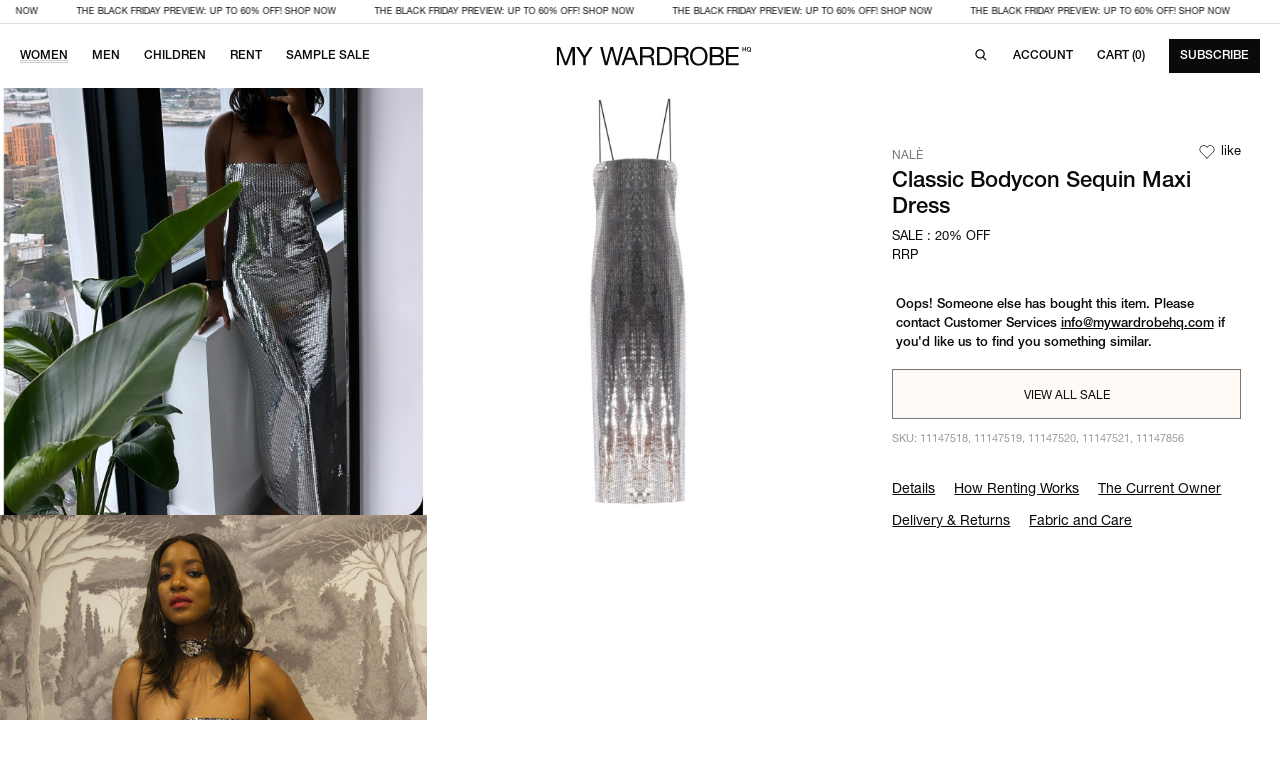

--- FILE ---
content_type: text/html; charset=UTF-8
request_url: https://www.mywardrobehq.com/nal/classic-bodycon-sequin-maxi-dress/P17734
body_size: 37647
content:
<!doctype html>
<html xmlns:og="http://opengraphprotocol.org/schema/" xmlns:fb="http://www.facebook.com/2008/fbml" xmlns:website="http://ogp.me/ns/website" lang="en-EN" itemscope itemtype="http://schema.org/WebPage">

<head>
    <link rel="preconnect" href="https://cdn.mywardrobehq.com">
    <link rel="preload" as="style" href="https://cdn.mywardrobehq.com/static/10896/css/bootstrap_4_5_2_combined.min.css?v=10896">
    <link rel="preload" as="style" href="https://cdn.mywardrobehq.com/static/10896/mwhq/css/style_v4.min.css?v=10896">
    <link rel="preload" href="https://cdn.mywardrobehq.com/static/10896/mwhq/fonts/louize-display-regular-205tf.woff2" as="font" type="font/woff2" crossorigin>
    <link rel="preload" href="https://cdn.mywardrobehq.com/static/10896/mwhq/fonts/neue-helvetica-pro-55-roman.woff2" as="font" type="font/woff2" crossorigin>

            <script nonce="cHJvZDE3NjMzNjMwMTkyNjMw">(function(w,d,s,l,i){w[l]=w[l]||[];w[l].push({'gtm.start':
                    new Date().getTime(),event:'gtm.js'});var f=d.getElementsByTagName(s)[0],
                j=d.createElement(s),dl=l!='dataLayer'?'&l='+l:'';j.async=true;j.src=
                'https://www.googletagmanager.com/gtm.js?id='+i+dl;f.parentNode.insertBefore(j,f);
            })(window,document,'script','dataLayer','GTM-PDW6SVT');</script>

        <!-- Google tag (gtag.js) -->
        <script nonce="cHJvZDE3NjMzNjMwMTkyNjMw" async src="https://www.googletagmanager.com/gtag/js?id=UA-140940363-1"></script>
        <script nonce="cHJvZDE3NjMzNjMwMTkyNjMw">
            window.dataLayer = window.dataLayer || [];
            function gtag(){dataLayer.push(arguments);}
            gtag('js', new Date());
            gtag('config', 'UA-140940363-1');
            gtag('get', 'UA-140940363-1', 'client_id', (clientID) => {
                document.cookie="gaClientId=" +encodeURI(clientID)+";path=/";
            });

        </script>
    
    <script nonce="cHJvZDE3NjMzNjMwMTkyNjMw" type="text/javascript">
        try {if((window.navigator.userAgent.match(/MSIE|Trident/) !== null)){throw 'IE';}}catch(e){location.href = '/unsupported-browser?e=' + encodeURI(e);}    </script>

    <meta http-equiv="X-UA-Compatible" content="IE=edge,chrome=1">
    <meta charset="utf-8">
    <title>Rent Buy NALÈ Classic Bodycon Sequin Maxi Dress | MY WARDROBE HQ</title>
    <meta content="Rent Buy NALÈ Classic Bodycon Sequin Maxi Dress | MY WARDROBE HQ" property="og:title">
    <meta content="website" property="og:type">
    <meta content="nal/classic-bodycon-sequin-maxi-dress/P17734/" property="og:url">
    <meta content="https://cdn.mywardrobehq.com/4/0/9/17734/thumb_63fcab2f8ba4b.jpg" property="og:image">
    <meta content="This full length thin strap sequin dress is glamorous and great for special celebrations like birthdays, thanksgiving, anniversaries, wedding rehearsa ..." property="og:description">
    <meta content="MY WARDROBE HQ - Rent Designer Fashion" property="og:site_name">
    <meta name="description" content="This full length thin strap sequin dress is glamorous and great for special celebrations like birthdays, thanksgiving, anniversaries, wedding rehearsa ..." />
    <meta name="keywords" content="">
    <meta name="author" content="MY WARDROBE HQ" />
    <meta name="theme-color" content="#000000" />
    <meta name="facebook-domain-verification" content="k77x8xfcqtfc2ruv68cqkhmqgg8wms" />

    <script nonce="cHJvZDE3NjMzNjMwMTkyNjMw" type="text/javascript">
        var API = (function() {
            var get = (uri, callback) => send('GET', uri, callback);
            var post = (uri, formData, callback) => send('POST', uri, callback, formData);

            var send = (method, uri, callback, data) => {
                const req = new XMLHttpRequest();
                req.onreadystatechange = () => {
                    if (req.readyState === XMLHttpRequest.DONE) {
                        if(200 === req.status) {
                            callback(null, req.response);
                        } else {
                            callback(req.response || req.statusText || 'HTTP Error!');
                        }
                    }
                };
                req.responseType = "json";
                req.open(method, 'https://www.mywardrobehq.com//' + uri);
                req.setRequestHeader("Content-Type", "application/json;charset=UTF-8");
                req.setRequestHeader("token", '');

                req.send(JSON.stringify(data));
            }

            return {
                get,
                post
            }
        })();

            </script>

    <script defer nonce="cHJvZDE3NjMzNjMwMTkyNjMw" src="https://cdn.mywardrobehq.com/static/10896/js/mywardrobehq_base.min.js?v=10896" type="text/javascript"></script>

                        <script defer nonce="cHJvZDE3NjMzNjMwMTkyNjMw" src="https://cdn.mywardrobehq.com/static/10896/js/product-listing-page-check.js?v=10896?v=10896" type="text/javascript"></script>
            
    <link rel="icon" href="https://cdn.mywardrobehq.com/static/10896/images/icons/favicon-32x32.png" sizes="32x32" />
    <link rel="icon" href="https://cdn.mywardrobehq.com/static/10896/images/icons/favicon-192x192.png" sizes="192x192" />
    <link rel="apple-touch-icon-precomposed" href="https://cdn.mywardrobehq.com/static/10896/images/icons/favicon-180x180.png" />
    <meta name="msapplication-TileImage" content="https://cdn.mywardrobehq.com/static/10896/images/icons/favicon-270x270.png" />

    <link href="https://cdn.mywardrobehq.com/static/10896/mwhq/logo/favicon-dark.png" rel="icon" media="(prefers-color-scheme: dark)" type="image/x-icon"/>
    <link href="https://cdn.mywardrobehq.com/static/10896/mwhq/logo/favicon-light.png" rel="icon" media="(prefers-color-scheme: light)" type="image/x-icon"/>

    <link rel="canonical" href="https://www.mywardrobehq.com/nal/classic-bodycon-sequin-maxi-dress/P17734" />

    
    <meta name="viewport" content="width=device-width, initial-scale=1.0, maximum-scale=5" />

    <style type="text/css">
        @font-face {
            font-family: 'LouizeDisplay';
            src: url('https://cdn.mywardrobehq.com/static/10896/mwhq/fonts/louize-display-regular-205tf.eot');
            src: url('https://cdn.mywardrobehq.com/static/10896/mwhq/fonts/louize-display-regular-205tf.eot?#iefix') format('embedded-opentype'),
            url('https://cdn.mywardrobehq.com/static/10896/mwhq/fonts/louize-display-regular-205tf.woff2') format('woff2'),
            url('https://cdn.mywardrobehq.com/static/10896/mwhq/fonts/louize-display-regular-205tf.woff') format('woff'),
            url("https://cdn.mywardrobehq.com/static/10896/mwhq/fonts/louize-display-regular-205tf.svg#LouizeDisplay")format('svg');
            font-weight:normal;
            font-style:normal;
            font-display:swap;
        }
        @font-face {
            font-family: 'Helvetica Neue Regular';
            src: url('https://cdn.mywardrobehq.com/static/10896/mwhq/fonts/neue-helvetica-pro-55-roman.woff2') format('woff2'), url('https://cdn.mywardrobehq.com/static/10896/mwhq/fonts/neue-helvetica-pro-55-roman.woff') format('woff');
            font-weight:normal;
            font-style:normal;
            font-display:swap;
        }
        @font-face {
            font-family: 'Helvetica Neue Regular';
            src: url('https://cdn.mywardrobehq.com/static/10896/mwhq/fonts/neue-helvetica-pro-65-medium.woff2') format('woff2'), url('https://cdn.mywardrobehq.com/static/10896/mwhq/fonts/neue-helvetica-pro-65-medium.woff') format('woff');
            font-weight:500;
            font-style:normal;
            font-display:swap;
        }
    </style>
    <link rel="stylesheet" type="text/css" nonce="cHJvZDE3NjMzNjMwMTkyNjMw" href="https://cdn.mywardrobehq.com/static/10896/css/bootstrap_4_5_2_combined.min.css?v=10896">
    <link rel="stylesheet" type="text/css" nonce="cHJvZDE3NjMzNjMwMTkyNjMw" href="https://cdn.mywardrobehq.com/static/10896/mwhq/css/style_v4.min.css?v=10896">
        <script defer nonce="cHJvZDE3NjMzNjMwMTkyNjMw" src="https://cdn.mywardrobehq.com/static/10896/js/3rd_party.min.js?v=10896" type="text/javascript"></script>
    <link nonce="cHJvZDE3NjMzNjMwMTkyNjMw" rel="stylesheet" type="text/css" href="https://cdn.mywardrobehq.com/static/10896/css/3rd_party.min.css" media="none" onload="if(media!=='all')media='all'" />

    <script async src="https://eu-library.klarnaservices.com/lib.js" data-client-id="fc243f45-ab01-5c8c-b8b9-758390687d2e"></script>

            <script defer nonce="cHJvZDE3NjMzNjMwMTkyNjMw" type="text/javascript">
            document.addEventListener("DOMContentLoaded", function(event) {
                try {
                                            var scriptAlreadyLoaded = (null !== document.querySelector('script[src="https://cdn.mywardrobehq.com/static/10896/js/mywardrobehq.productdetails.min.js?v=10896"]'));

                        if (true === scriptAlreadyLoaded) {
                            try {
            
                                
                                var productVariations = new MywardrobehqProductVariations({"viewMode":true,"variationSelectButtonMode":true,"backgroundColours":{"black":{"type":1,"value":"#000000"},"blue":{"type":1,"value":"#2E86C1"},"brown":{"type":1,"value":"#DC7633"},"gold":{"type":1,"value":"#F4D03F"},"green":{"type":1,"value":"#28B463"},"grey":{"type":1,"value":"#EAECEE"},"metallic":{"type":1,"value":"#F4F6F7"},"multi":{"type":2,"value":"https:\/\/perfectmoment.imgix.net\/swatches\/white-black.jpg"},"neutrals":{"type":1,"value":"https:\/\/perfectmoment.imgix.net\/swatches\/navy-white-red.jpg"},"orange":{"type":1,"value":"#F39C12"},"pink":{"type":1,"value":"#F1948A"},"purple":{"type":1,"value":"#A569BD"},"red":{"type":1,"value":"#E74C3C"},"silver":{"type":1,"value":"#F8F9F9"},"white":{"type":1,"value":"#FDFEFE"},"yellow":{"type":1,"value":"#F4D03F"}},"colorContainerClass":"css-1bss9nm","sizeContainerClass":"css-1ax2ov2","sizeButtonClass":"css-p80615","products":[{"productId":17734,"variations":[{"id":"30597","colorId":"silver","colorName":"Silver","sizeId":"3","lengthId":null,"sizeName":"UK 8","lengthName":null,"available":false},{"id":"30598","colorId":"silver","colorName":"Silver","sizeId":"4","lengthId":null,"sizeName":"UK 10","lengthName":null,"available":false},{"id":"30599","colorId":"silver","colorName":"Silver","sizeId":"5","lengthId":null,"sizeName":"UK 12","lengthName":null,"available":false},{"id":"30600","colorId":"silver","colorName":"Silver","sizeId":"6","lengthId":null,"sizeName":"UK 14","lengthName":null,"available":false},{"id":"30935","colorId":"silver","colorName":"Silver","sizeId":"7","lengthId":null,"sizeName":"UK 16","lengthName":null,"available":false}],"sizeId":null,"colorId":null,"lengthId":null}]});
                                var ProductDeliveryMethodComponent = ProductDeliveryMethod('/product/getAvailableDeliveryMethods', productVariations, true);
                                var productCart = new MywardrobehqProductCart({"currentCart":null,"cartUrl":"https:\/\/www.mywardrobehq.com\/cart","actions":{"buy":1,"rent":2},"buyValue":1,"rentValue":2,"combinationProductId":null,"rentToBuyOrderItemId":null}, productVariations, null, ProductDeliveryMethodComponent);
                                MyWardrobeHQProductPage.init({"url":"'\/nal\/classic-bodycon-sequin-maxi-dress\/P17734","productId":"17734","productVariations":productVariations,"origin":5,"forSale":1,"productAvailabilityCheckEndpoint":"\/rent\/getProductDaysTaken","productSubscriptionEndpoint":"\/my-account\/membership\/wish-list\/add","shippingDateEndpoint":"","preSelectedRentalPeriod":null,"eligibleForSubscription":null,"subscriptionEndpoint":{"isAvailable":"\/product\/subscription_check","handleSubscription":"\/product\/handle_subscription"}}, null, 0, '', ProductDeliveryMethodComponent, );
                                MyWardrobeHQVendor.init('');
                                ;
                                window.getProductCartComponent = function(){ return productCart; };
                            
                } catch(e) {
                    location.reload(true);
                }                        } else {
                            var jsSource = document.createElement('script');
                            jsSource.src = 'https://cdn.mywardrobehq.com/static/10896/js/mywardrobehq.productdetails.min.js?v=10896';
                            jsSource.onload = function() {
                                try {
            
                                
                                var productVariations = new MywardrobehqProductVariations({"viewMode":true,"variationSelectButtonMode":true,"backgroundColours":{"black":{"type":1,"value":"#000000"},"blue":{"type":1,"value":"#2E86C1"},"brown":{"type":1,"value":"#DC7633"},"gold":{"type":1,"value":"#F4D03F"},"green":{"type":1,"value":"#28B463"},"grey":{"type":1,"value":"#EAECEE"},"metallic":{"type":1,"value":"#F4F6F7"},"multi":{"type":2,"value":"https:\/\/perfectmoment.imgix.net\/swatches\/white-black.jpg"},"neutrals":{"type":1,"value":"https:\/\/perfectmoment.imgix.net\/swatches\/navy-white-red.jpg"},"orange":{"type":1,"value":"#F39C12"},"pink":{"type":1,"value":"#F1948A"},"purple":{"type":1,"value":"#A569BD"},"red":{"type":1,"value":"#E74C3C"},"silver":{"type":1,"value":"#F8F9F9"},"white":{"type":1,"value":"#FDFEFE"},"yellow":{"type":1,"value":"#F4D03F"}},"colorContainerClass":"css-1bss9nm","sizeContainerClass":"css-1ax2ov2","sizeButtonClass":"css-p80615","products":[{"productId":17734,"variations":[{"id":"30597","colorId":"silver","colorName":"Silver","sizeId":"3","lengthId":null,"sizeName":"UK 8","lengthName":null,"available":false},{"id":"30598","colorId":"silver","colorName":"Silver","sizeId":"4","lengthId":null,"sizeName":"UK 10","lengthName":null,"available":false},{"id":"30599","colorId":"silver","colorName":"Silver","sizeId":"5","lengthId":null,"sizeName":"UK 12","lengthName":null,"available":false},{"id":"30600","colorId":"silver","colorName":"Silver","sizeId":"6","lengthId":null,"sizeName":"UK 14","lengthName":null,"available":false},{"id":"30935","colorId":"silver","colorName":"Silver","sizeId":"7","lengthId":null,"sizeName":"UK 16","lengthName":null,"available":false}],"sizeId":null,"colorId":null,"lengthId":null}]});
                                var ProductDeliveryMethodComponent = ProductDeliveryMethod('/product/getAvailableDeliveryMethods', productVariations, true);
                                var productCart = new MywardrobehqProductCart({"currentCart":null,"cartUrl":"https:\/\/www.mywardrobehq.com\/cart","actions":{"buy":1,"rent":2},"buyValue":1,"rentValue":2,"combinationProductId":null,"rentToBuyOrderItemId":null}, productVariations, null, ProductDeliveryMethodComponent);
                                MyWardrobeHQProductPage.init({"url":"'\/nal\/classic-bodycon-sequin-maxi-dress\/P17734","productId":"17734","productVariations":productVariations,"origin":5,"forSale":1,"productAvailabilityCheckEndpoint":"\/rent\/getProductDaysTaken","productSubscriptionEndpoint":"\/my-account\/membership\/wish-list\/add","shippingDateEndpoint":"","preSelectedRentalPeriod":null,"eligibleForSubscription":null,"subscriptionEndpoint":{"isAvailable":"\/product\/subscription_check","handleSubscription":"\/product\/handle_subscription"}}, null, 0, '', ProductDeliveryMethodComponent, );
                                MyWardrobeHQVendor.init('');
                                ;
                                window.getProductCartComponent = function(){ return productCart; };
                            
                } catch(e) {
                    location.reload(true);
                }                            };

                            document.getElementsByTagName('head')[0].appendChild(jsSource);
                        }
                                            var scriptAlreadyLoaded = (null !== document.querySelector('script[src="https://cdn.mywardrobehq.com/static/10896/js/plugins/splide-4.1.3/dist/js/splide.min.js?v=10896"]'));

                        if (true === scriptAlreadyLoaded) {
                            var imageSlider = new Splide( '.splide.imageSlider', {
                    direction   : 'ttb',
                    height      : '90vh',
                    width       : '100%',
                    wheel       : true,
                    lazyLoad    : 'nearby',
                    pagination  : false,
                    arrows      : false,
                    cover       : true,
                    autoHeight  : true,
                    autoWidth   : true,
                    speed       : 400,
                    pauseOnHover : true,
                    waitForTransition : true,
                    gap         : 0,
                    dragMinThreshold: {
                         mouse: 50,
                         touch: 10,
                    },
                } );
                imageSlider.mount();                        } else {
                            var jsSource = document.createElement('script');
                            jsSource.src = 'https://cdn.mywardrobehq.com/static/10896/js/plugins/splide-4.1.3/dist/js/splide.min.js?v=10896';
                            jsSource.onload = function() {
                                var imageSlider = new Splide( '.splide.imageSlider', {
                    direction   : 'ttb',
                    height      : '90vh',
                    width       : '100%',
                    wheel       : true,
                    lazyLoad    : 'nearby',
                    pagination  : false,
                    arrows      : false,
                    cover       : true,
                    autoHeight  : true,
                    autoWidth   : true,
                    speed       : 400,
                    pauseOnHover : true,
                    waitForTransition : true,
                    gap         : 0,
                    dragMinThreshold: {
                         mouse: 50,
                         touch: 10,
                    },
                } );
                imageSlider.mount();                            };

                            document.getElementsByTagName('head')[0].appendChild(jsSource);
                        }
                                    } catch (e) {
                    console.log(e);
                }
            });
        </script>
                <!-- Meta Pixel Code -->
        <script>
            ! function(f, b, e, v, n, t, s) {
                if (f.fbq) return;
                n = f.fbq = function() {
                    n.callMethod ?
                        n.callMethod.apply(n, arguments) : n.queue.push(arguments)
                };
                if (!f._fbq) f._fbq = n;
                n.push = n;
                n.loaded = !0;
                n.version = '2.0';
                n.queue = [];
                t = b.createElement(e);
                t.async = !0;
                t.src = v;
                s = b.getElementsByTagName(e)[0];
                s.parentNode.insertBefore(t, s)
            }(window, document, 'script',
                'https://connect.facebook.net/en_US/fbevents.js');
            fbq('init', '871760373265668');
            fbq('track', 'PageView');
        </script>
        <noscript><img height="1" width="1" style="display:none" src="https://www.facebook.com/tr?id=871760373265668&ev=PageView&noscript=1" /></noscript>
        <!-- End Meta Pixel Code -->


        <!-- Meta Pixel Code -->
        <script>
            ! function(f, b, e, v, n, t, s) {
                if (f.fbq) return;
                n = f.fbq = function() {
                    n.callMethod ?
                        n.callMethod.apply(n, arguments) : n.queue.push(arguments)
                };
                if (!f._fbq) f._fbq = n;
                n.push = n;
                n.loaded = !0;
                n.version = '2.0';
                n.queue = [];
                t = b.createElement(e);
                t.async = !0;
                t.src = v;
                s = b.getElementsByTagName(e)[0];
                s.parentNode.insertBefore(t, s)
            }(window, document, 'script',
                'https://connect.facebook.net/en_US/fbevents.js');
            fbq('init', '1014558316291737');
            fbq('track', 'PageView');
        </script>
        <noscript><img height="1" width="1" style="display:none" src="https://www.facebook.com/tr?id=1014558316291737&ev=PageView&noscript=1" /></noscript>
        <!-- End Meta Pixel Code -->
    </head>
<!--MENU_HEADER START-->
<body>

    <!--    <noscript><iframe src="https://www.googletagmanager.com/ns.html?id=GTM-PDW6SVT" height="0" width="0" style="display:none;visibility:hidden"></iframe></noscript>-->
    <!-- Google tag (gtag.js) -->
    <!-- Google Analytics 4 GA 4 -->
    <script async src="https://www.googletagmanager.com/gtag/js?id=G-E4RTHCSVP8"></script>
    <script>
        window.dataLayer = window.dataLayer || [];
        function gtag(){dataLayer.push(arguments);}
        gtag('js', new Date());

        gtag('config', 'G-E4RTHCSVP8');
    </script>


<div class="usp border-bottom p-0">
    <div class="container-fluid desktop-content-max-width-off">
        <div class="row">
            <div class="col-md-12">
                <a href="/bfcm-2025" class="skipPjax" title="THE BLACK FRIDAY PREVIEW:  UP TO 60% OFF! SHOP NOW" target="_blank">
                    <div class="usp-top-banner-slider">
                        <div class="caps-9 mr-5">THE BLACK FRIDAY PREVIEW:  UP TO 60% OFF! SHOP NOW</div>
                        <div class="caps-9 mr-5">THE BLACK FRIDAY PREVIEW:  UP TO 60% OFF! SHOP NOW</div>
                        <div class="caps-9 mr-5">THE BLACK FRIDAY PREVIEW:  UP TO 60% OFF! SHOP NOW</div>
                        <div class="caps-9 mr-5">THE BLACK FRIDAY PREVIEW:  UP TO 60% OFF! SHOP NOW</div>
                        <div class="caps-9 mr-5">THE BLACK FRIDAY PREVIEW:  UP TO 60% OFF! SHOP NOW</div>
<!--                        <div class="caps-9 mr-5">THE BLACK FRIDAY PREVIEW:  UP TO 60% OFF! SHOP NOW</div>-->
<!--                        <div class="caps-9 mr-5">THE BLACK FRIDAY PREVIEW:  UP TO 60% OFF! SHOP NOW</div>-->
<!--                        <div class="caps-9 mr-5">THE BLACK FRIDAY PREVIEW:  UP TO 60% OFF! SHOP NOW</div>-->

<!--                        <span class="caps-9">Rent high fashion items starting from 4 days</span>-->
<!--                        <span class="caps-9 ml-5">Rent, Buy, Subscribe</span>-->
<!--                        <span class="caps-9 ml-5">Rent high fashion items starting from 4 days</span>-->
<!--                        <span class="caps-9 ml-5">Rent, Buy, Subscribe</span>-->
<!--                        <span class="caps-9 ml-5">Rent high fashion items starting from 4 days</span>-->
<!--                        <span class="caps-9 ml-5">Rent, Buy, Subscribe</span>-->
<!--                        <span class="caps-9 ml-5">Rent high fashion items starting from 4 days</span>-->
<!--                        <span class="caps-9 ml-5">Rent, Buy, Subscribe</span>-->
<!--                        <span class="caps-9 ml-5">Rent high fashion items starting from 4 days</span>-->
<!--                        <span class="caps-9 ml-5">Rent, Buy, Subscribe</span>-->
<!--                        <span class="caps-9 ml-5">Rent high fashion items starting from 4 days</span>-->
<!--                        <span class="caps-9 ml-5">Rent, Buy, Subscribe</span>-->
<!--                        <span class="caps-9 ml-5">Rent high fashion items starting from 4 days</span>-->
<!--                        <span class="caps-9 ml-5">Rent, Buy, Subscribe</span>-->
<!--                        <span class="caps-9 ml-5">Rent high fashion items starting from 4 days</span>-->
<!--                        <span class="caps-9 ml-5">Rent, Buy, Subscribe</span>-->
<!--                        <span class="caps-9 ml-5">Rent high fashion items starting from 4 days</span>-->
                    </div>
                </a>

                <script type="text/javascript">
                    document.addEventListener("DOMContentLoaded", function(event) {
                        $('.usp-top-banner-slider').slick({
                            dots: false,
                            arrows:false,
                            slidesToShow: 1,
                            slidesToScroll: 1,
                            autoplay: true,
                            autoplaySpeed: 0,
                            variableWidth: true,
                            centerPadding: '0px',
                            pauseOnFocus: false,
                            cssEase: 'linear',
                            speed: 10000
                        });
                    });
                </script>
            </div>
        </div>
    </div>
</div>




<style>
    .mobile-menu-bottom {
        position: absolute;
        bottom: 30px;
        width: 100%;
        left: 0;
        margin: 0 auto;
    }
</style>
<div class="device">
    <div class="container">
        <button id="burger" class="open-main-nav" name="mobile_menu" aria-label="Mobile menu">
                <span class="burger">
                    <svg width="24" height="24" viewBox="0 0 24 24" fill="none" xmlns="http://www.w3.org/2000/svg">
                    <path d="M3.12402 17.9411V16.4411H20.124V17.9411H3.12402ZM3.12402 13.0564V11.5565H20.124V13.0564H3.12402ZM3.12402 8.17185V6.67188H20.124V8.17185H3.12402Z" fill="#0A0A0A"/>
                    </svg>

                </span>
        </button>
        <nav class="navbar main-nav p-0" id="main-nav">
            <button id="burger" aria-label="Close" class="menu-toggle float-right position-relative" title="Close" style="margin:13px 15px 0 0;background-color: transparent;border:none;z-index: 99999;">
                <svg width="24" height="24" viewBox="0 0 24 24" fill="none" xmlns="http://www.w3.org/2000/svg" aria-hidden="true" class=""><path d="M4.00001 4.00002L20 20" stroke="black" stroke-width="1.5"></path><path d="M20 4.00003L3.99999 20" stroke="black" stroke-width="1.5"></path></svg>
            </button>
            <style>
    .drilldown {
        position: relative;
    }

    .drilldown ul, .drilldown ul li, .drilldown li, .drilldown li ul, .drilldown li ul li {
        list-style: none;
    }

    .drilldown .breadcrumbwrapper {
            background-color: #fff;
            padding: 5px 0;
            height: 50px;
    }

    .drilldown .drilldown-menu {
        overflow: hidden;
        position: relative;
        min-height: 60vh;
        display: block;
        height: auto;
        width: 100%;
    }

    .drilldown .drilldown-menu.nav li {
        padding: 12px 0;
    }

    .drilldown .drilldown-menu ul {
        top: 0;
        margin: 0;
        right: 0;
        position: absolute;
    }

    .drilldown .drilldown-menu a {
        display: block;
    }

    .drilldown-menu a {
        position: relative;
    }

    .drilldown-menu li a .dd-icon {
        margin-left: 20px;
        margin-right: 20px;
    }

    .drilldown-menu li {
        /*margin: 10px 10px;*/
    }

    .drilldown .mobile-breadcrumb {
        margin: 0;
        padding: 0;
            margin-left: 15px;
    }

    .drilldown .mobile-breadcrumb li {
        display: inline-block;
    }

    .drilldown .mobile-breadcrumb li:not(.first) {
            /*padding-left: 15px;*/
    }

    .drilldown .mobile-breadcrumb li:after {
        content: ' / ';
        padding-left: 10px;
            margin-right: 10px;
    }

    .drilldown .mobile-breadcrumb li a {
        color: #777575 !important;
    }

    .drilldown .mobile-breadcrumb li.active a {
        color: #0A0A0A !important;
    }

    .drilldown .mobile-breadcrumb li.active:after {
        content: none;
    }

    .drilldown .mobile-breadcrumb li.active {
        padding: 10px 0px;
    }


    .drilldown .hidden {
        display: none;
    }

    .drilldown .panel {
        position: relative;
    }
    .drilldown .drilldown-arrow-right:before {
        content: url("data:image/svg+xml,%3Csvg width='6' height='9' viewBox='0 0 6 9' fill='none' xmlns='http://www.w3.org/2000/svg'%3E%3Cpath d='M1.2153 8.06738L0.600098 7.47935L4.16969 4.06738L0.600098 0.655419L1.2153 0.0673828L5.4001 4.06738L1.2153 8.06738Z' fill='%230A0A0A'/%3E%3C/svg%3E%0A");
        width: 16px;
        height: 16px;
    }
    .drilldown a {
        margin: 0 !important;
        padding:0 !important;
    }

    .drilldown ul {
            margin-left: 15px;
            margin-top: 15px;
    }

</style>

<ul id="mobile_menu">
            <li>
            <a href="#">Women</a>
            <ul>
                                    <li>
                                                <a href="">Trending</a>
                        <ul>
                                                            <li><a href="/new-in"
                                       class="skipPjax">New In</a></li>
                                                            <li><a href="/designers"
                                       class="skipPjax">Designers</a></li>
                                                            <li><a href="/Harrods"
                                       class="skipPjax">Harrods</a></li>
                                                            <li><a href="/wedding-edit"
                                       class="skipPjax">The Wedding Edit</a></li>
                                                    </ul>
                                            </li>
                                    <li>
                                                <a href="">Clothing</a>
                        <ul>
                                                            <li><a href="/clothing"
                                       class="skipPjax">View all</a></li>
                                                            <li><a href="/clothing/coats"
                                       class="skipPjax">Coats</a></li>
                                                            <li><a href="/clothing/dresses"
                                       class="skipPjax">Dresses</a></li>
                                                            <li><a href="/clothing/jackets"
                                       class="skipPjax">Jackets</a></li>
                                                            <li><a href="/clothing/jumpsuits-and-all-in-ones"
                                       class="skipPjax">Jumpsuits</a></li>
                                                            <li><a href="/clothing/knitwear"
                                       class="skipPjax">Knitwear</a></li>
                                                            <li><a href="/clothing/shorts"
                                       class="skipPjax">Shorts</a></li>
                                                            <li><a href="/clothing/skirts"
                                       class="skipPjax">Skirts</a></li>
                                                            <li><a href="/clothing/tops"
                                       class="skipPjax">Tops</a></li>
                                                            <li><a href="/clothing/trousers"
                                       class="skipPjax">Trousers</a></li>
                                                            <li><a href="/clothing/beachwear"
                                       class="skipPjax">Beachwear</a></li>
                                                    </ul>
                                            </li>
                                    <li>
                                                <a href="">Shoes</a>
                        <ul>
                                                            <li><a href="/shoes"
                                       class="skipPjax">View all</a></li>
                                                            <li><a href="/shoes?category=11004&sort=recommended"
                                       class="skipPjax">Sandals</a></li>
                                                            <li><a href="/shoes?category=11005&sort=recommended"
                                       class="skipPjax">Sneakers</a></li>
                                                            <li><a href="/shoes?category=11003&sort=recommended"
                                       class="skipPjax">Pumps</a></li>
                                                            <li><a href="/shoes?category=11001&sort=recommended"
                                       class="skipPjax">Boots</a></li>
                                                    </ul>
                                            </li>
                                    <li>
                                                <a href="">Bags</a>
                        <ul>
                                                            <li><a href="/bags"
                                       class="skipPjax">View all</a></li>
                                                            <li><a href="/bags?category=10006&sort=recommended"
                                       class="skipPjax">Shoulder Bags</a></li>
                                                            <li><a href="/bags?category=10007&sort=recommended"
                                       class="skipPjax">Tote Bags</a></li>
                                                            <li><a href="/bags?category=10002&sort=recommended"
                                       class="skipPjax">Bucket Bags</a></li>
                                                            <li><a href="/bags?category=10003&sort=recommended"
                                       class="skipPjax">Clutch Bags</a></li>
                                                            <li><a href="/bags?category=10004&sort=recommended"
                                       class="skipPjax">Cross Body Bags</a></li>
                                                    </ul>
                                            </li>
                                    <li>
                                                <a href="">Accessories</a>
                        <ul>
                                                            <li><a href="/accessories"
                                       class="skipPjax">View all</a></li>
                                                            <li><a href="/accessories?category=13001,13002,13003,13004,13005,13006&sort=recommended"
                                       class="skipPjax">Jewellery</a></li>
                                                            <li><a href="/accessories?category=12006&sort=recommended"
                                       class="skipPjax">Wallets</a></li>
                                                            <li><a href="/accessories?category=12004&sort=recommended"
                                       class="skipPjax">Scarves</a></li>
                                                            <li><a href="/accessories?category=12003&sort=recommended"
                                       class="skipPjax">Hats</a></li>
                                                            <li><a href="/accessories?category=12005&sort=recommended"
                                       class="skipPjax">Sunglasses</a></li>
                                                    </ul>
                                            </li>
                            </ul>
        </li>
            <li>
            <a href="#">Men</a>
            <ul>
                                    <li>
                                                    <a href="/men/new-in" class="skipPjax">New In</a>
                                            </li>
                                    <li>
                                                    <a href="/men/clothing" class="skipPjax">Clothing</a>
                                            </li>
                            </ul>
        </li>
            <li>
            <a href="#">Children</a>
            <ul>
                                    <li>
                                                    <a href="/kids/new-in" class="skipPjax">New In</a>
                                            </li>
                                    <li>
                                                    <a href="/kids/designers" class="skipPjax">Designers</a>
                                            </li>
                                    <li>
                                                <a href="">Girls</a>
                        <ul>
                                                            <li><a href="/kids/girls"
                                       class="skipPjax">View all</a></li>
                                                            <li><a href="/kids/girls/dresses"
                                       class="skipPjax">Dresses</a></li>
                                                            <li><a href="/kids/girls/shorts"
                                       class="skipPjax">Shorts</a></li>
                                                            <li><a href="/kids/girls/skirts"
                                       class="skipPjax">Skirts</a></li>
                                                            <li><a href="/kids/girls/tops"
                                       class="skipPjax">Tops</a></li>
                                                            <li><a href="/kids/girls/trousers"
                                       class="skipPjax">Trousers</a></li>
                                                            <li><a href="/kids/girls/activewear"
                                       class="skipPjax">Activewear</a></li>
                                                    </ul>
                                            </li>
                                    <li>
                                                    <a href="/kids/boys" class="skipPjax">Boys</a>
                                            </li>
                            </ul>
        </li>
        <li class="mt-5"><a href="/clothing?rentResale=RENT&sort=recommended" class="skipPjax">Rent</a></li>
    <li><a href="/clothing?rentResale=BUY&sort=recommended" class="skipPjax">Buy</a></li>
    <li><a href="/sale" class="skipPjax">Sale %%</a></li>
</ul>

            <div class="row mobile-menu-bottom">
                <div class="col-12">
                    <a href="/account/login" class="caps skipPjax">
                        <svg width="16" height="17" viewBox="0 0 16 17" fill="none" xmlns="http://www.w3.org/2000/svg">
                            <circle cx="8.00015" cy="5.50015" r="2.60621" stroke="#0A0A0A" stroke-width="1.2"/>
                            <mask id="path-2-inside-1_2392_4349" fill="white">
                                <path d="M2.44971 10.1506C2.44971 9.62921 2.87237 9.20654 3.39375 9.20654L12.6065 9.20654C13.1279 9.20654 13.5505 9.62921 13.5505 10.1506V12.8966C13.5505 13.418 13.1279 13.8407 12.6065 13.8407H3.39375C2.87237 13.8407 2.44971 13.418 2.44971 12.8966L2.44971 10.1506Z"/>
                            </mask>
                            <path d="M2.44971 10.1506C2.44971 9.62921 2.87237 9.20654 3.39375 9.20654L12.6065 9.20654C13.1279 9.20654 13.5505 9.62921 13.5505 10.1506V12.8966C13.5505 13.418 13.1279 13.8407 12.6065 13.8407H3.39375C2.87237 13.8407 2.44971 13.418 2.44971 12.8966L2.44971 10.1506Z" stroke="#0A0A0A" stroke-width="2.4" mask="url(#path-2-inside-1_2392_4349)"/>
                        </svg>
                        Account
                    </a>
                </div>
                <div class="col-12 p-3 text-center">
                    <a href="/subscription/clothing" class="cta button button-black w-100 text-white skipPjax" style="line-height: 52px; padding: 0;">Subscribe now</a>
                </div>
            </div>
        </nav>

        <div class="profile-icon-area">
                            <a href="/account/login" class="nav-link p-2">
                    <svg xmlns="http://www.w3.org/2000/svg" class="newSVGclass position-relative" width="16" height="15" viewBox="0 0 16 15" fill="none" style="top:-3px;">
                        <mask id="mask0_12396_22461" style="mask-type:alpha" maskUnits="userSpaceOnUse" x="0" y="0" width="20" height="19">
                            <rect width="20" height="19" fill="#D9D9D9"></rect>
                        </mask>
                        <g mask="url(#mask0_12396_22461)">
                            <circle cx="9.92144" cy="4.22222" r="3.47222" stroke="black" stroke-width="1.5"></circle>
                            <path d="M18.9961 19C18.9961 17.9494 18.7633 16.9091 18.311 15.9385C17.8587 14.9679 17.1958 14.086 16.3601 13.3431C15.5243 12.6003 14.5322 12.011 13.4402 11.609C12.3483 11.2069 11.178 11 9.99609 11C8.8142 11 7.64387 11.2069 6.55194 11.609C5.46001 12.011 4.46786 12.6003 3.63213 13.3431C2.79641 14.086 2.13347 14.9679 1.68118 15.9385C1.22889 16.9091 0.996094 17.9494 0.996094 19" stroke="black" stroke-width="1.5"></path>
                        </g>
                    </svg>
                </a>
                    </div>

        <div class="mobile-logo">
            <a href="/" class="skipPjax" aria-label="MY WARDROBE HQ Home page">
                <svg width="177" height="19" viewBox="0 0 177 19" fill="none" xmlns="http://www.w3.org/2000/svg">
                    <g clip-path="url(#clip0_2583_3097)">
                        <g clip-path="url(#clip1_2583_3097)">
                            <path d="M3.92285 1.30225L9.11516 15.1484L14.3305 1.30225H17.3305V17.7792H15.2536V4.07148H15.2075L10.0613 17.7792H8.19208L3.04593 4.07148H2.99977V17.7792H0.922852V1.30225H3.92285Z" fill="#0A0A0A"/>
                            <path d="M27 17.7792H24.8077V11.0407L18.4385 1.30225H21.0462L25.9846 9.1484L30.8077 1.30225H33.3L27 11.0407V17.7792Z" fill="#0A0A0A"/>
                            <path d="M54.1612 17.7792L50.3996 3.93302H50.3535L46.5458 17.7792H44.2612L40.0381 1.30225H42.2765L45.5073 15.0099H45.5535L49.2458 1.30225H51.6227L55.2689 15.0099H55.315L58.6612 1.30225H60.8535L56.4458 17.7792H54.1612Z" fill="#0A0A0A"/>
                            <path d="M67.9381 1.30225L74.3765 17.7792H71.9535L70.1535 12.8176H63.1842L61.3381 17.7792H59.0996L65.515 1.30225H67.9381ZM69.4611 10.9715L66.715 3.28686H66.6688L63.8765 10.9715H69.4611Z" fill="#0A0A0A"/>
                            <path d="M83.7226 1.30225C85.2918 1.30225 86.5195 1.68763 87.4034 2.45609C88.2872 3.22455 88.7303 4.27917 88.7303 5.61763C88.7303 6.61686 88.5041 7.49378 88.0495 8.2484C87.5949 9.00302 86.868 9.51763 85.8687 9.79455V9.84071C86.3464 9.93302 86.7341 10.0876 87.0341 10.3022C87.3341 10.5169 87.5718 10.7753 87.7495 11.0753C87.9272 11.3753 88.0564 11.7099 88.1418 12.0792C88.2272 12.4484 88.2918 12.8338 88.338 13.233C88.368 13.6322 88.3911 14.0407 88.4072 14.4561C88.4234 14.8715 88.4603 15.2799 88.5226 15.6792C88.5849 16.0784 88.6726 16.4592 88.788 16.8215C88.9034 17.1838 89.0764 17.5022 89.3072 17.7792H86.8611C86.7064 17.6107 86.6026 17.3799 86.5495 17.0869C86.4964 16.7938 86.4618 16.4684 86.4457 16.1061C86.4295 15.7438 86.4157 15.3561 86.3995 14.9407C86.3834 14.5253 86.3372 14.1169 86.2611 13.7176C86.1987 13.3184 86.1226 12.9376 86.0303 12.5753C85.938 12.213 85.7903 11.8992 85.5918 11.6292C85.3911 11.3592 85.1303 11.1446 84.8072 10.983C84.4841 10.8215 84.0526 10.7407 83.5149 10.7407H78.1611V17.7792H75.9688V1.30225H83.7226ZM84.1841 8.77917C84.6457 8.70301 85.0495 8.55302 85.3957 8.32917C85.7418 8.10532 86.0187 7.80532 86.2264 7.42917C86.4341 7.05302 86.538 6.56378 86.538 5.96378C86.538 5.13302 86.3072 4.45686 85.8457 3.93302C85.3841 3.40917 84.6387 3.1484 83.6072 3.1484H78.1611V8.89455H82.7303C83.238 8.89455 83.7226 8.85532 84.1841 8.77917Z" fill="#0A0A0A"/>
                            <path d="M96.9292 1.30225C99.4677 1.30225 101.422 1.9484 102.791 3.24071C104.159 4.53302 104.845 6.50148 104.845 9.1484C104.845 10.533 104.69 11.7607 104.383 12.8292C104.076 13.8976 103.598 14.7976 102.952 15.5292C102.306 16.2607 101.482 16.8169 100.483 17.2022C99.4839 17.5876 98.2977 17.7792 96.9292 17.7792H91.2754V1.30225H96.9292ZM97.1138 15.933C97.3608 15.933 97.6677 15.9146 98.0369 15.8753C98.4062 15.8361 98.7985 15.7438 99.2139 15.5984C99.6292 15.453 100.04 15.2407 100.448 14.9638C100.857 14.6869 101.222 14.3107 101.545 13.833C101.868 13.3553 102.133 12.7599 102.341 12.0446C102.548 11.3292 102.652 10.4638 102.652 9.4484C102.652 8.43302 102.555 7.58378 102.364 6.80609C102.172 6.0284 101.856 5.3684 101.418 4.82148C100.979 4.27455 100.414 3.85917 99.7215 3.57532C99.0292 3.29148 98.1754 3.1484 97.16 3.1484H93.4677V15.933H97.1138Z" fill="#0A0A0A"/>
                            <path d="M121.421 6.29813C121.751 5.25967 122.247 4.34121 122.909 3.54044C123.572 2.73967 124.393 2.10274 125.379 1.62505C126.364 1.14736 127.509 0.909668 128.817 0.909668C130.126 0.909668 131.27 1.14736 132.256 1.62505C133.241 2.10274 134.062 2.73967 134.725 3.54044C135.387 4.34121 135.883 5.25967 136.213 6.29813C136.543 7.33659 136.709 8.41659 136.709 9.54044C136.709 10.6643 136.543 11.7443 136.213 12.7827C135.883 13.8212 135.387 14.7397 134.725 15.5404C134.062 16.3412 133.241 16.9758 132.256 17.4443C131.27 17.9127 130.126 18.1481 128.817 18.1481C127.509 18.1481 126.364 17.9127 125.379 17.4443C124.393 16.9758 123.572 16.3412 122.909 15.5404C122.247 14.7397 121.751 13.8212 121.421 12.7827C121.091 11.7443 120.925 10.6643 120.925 9.54044C120.925 8.41659 121.091 7.33659 121.421 6.29813ZM123.44 11.9981C123.655 12.8058 123.994 13.5327 124.456 14.1789C124.917 14.8251 125.51 15.3443 126.232 15.7366C126.955 16.1289 127.818 16.3251 128.817 16.3251C129.816 16.3251 130.679 16.1289 131.402 15.7366C132.124 15.3443 132.717 14.8251 133.179 14.1789C133.64 13.5327 133.977 12.8058 134.194 11.9981C134.409 11.1904 134.517 10.3712 134.517 9.54044C134.517 8.70967 134.409 7.89044 134.194 7.08275C133.979 6.27505 133.64 5.54813 133.179 4.90198C132.717 4.25582 132.124 3.73659 131.402 3.34428C130.679 2.95198 129.816 2.75582 128.817 2.75582C127.818 2.75582 126.955 2.95198 126.232 3.34428C125.51 3.73659 124.917 4.25582 124.456 4.90198C123.994 5.54813 123.655 6.27505 123.44 7.08275C123.226 7.89044 123.117 8.70967 123.117 9.54044C123.117 10.3712 123.226 11.1904 123.44 11.9981Z" fill="#0A0A0A"/>
                            <path d="M144.625 1.30225C144.978 1.30225 145.359 1.30686 145.768 1.31378C146.176 1.32071 146.58 1.34378 146.979 1.38302C147.378 1.42225 147.752 1.47994 148.098 1.55609C148.445 1.63225 148.74 1.74763 148.987 1.90225C149.525 2.22532 149.984 2.67071 150.36 3.24071C150.736 3.81071 150.925 4.50994 150.925 5.34071C150.925 6.21763 150.713 6.97455 150.291 7.61378C149.868 8.25302 149.264 8.72609 148.479 9.03302V9.07917C149.495 9.29378 150.272 9.75532 150.81 10.4638C151.348 11.1722 151.618 12.033 151.618 13.0484C151.618 13.6484 151.509 14.2322 151.295 14.8022C151.08 15.3722 150.759 15.8753 150.337 16.3138C149.915 16.7522 149.391 17.1053 148.768 17.3753C148.145 17.6453 147.425 17.7792 146.61 17.7792H138.648V1.30225H144.625ZM145.225 8.38686C146.472 8.38686 147.367 8.16763 147.914 7.72917C148.461 7.29071 148.733 6.63302 148.733 5.75609C148.733 5.17225 148.641 4.71071 148.456 4.37148C148.272 4.03225 148.018 3.77148 147.695 3.58686C147.372 3.40225 146.998 3.28225 146.575 3.22917C146.153 3.17609 145.701 3.1484 145.225 3.1484H140.841V8.38686H145.225ZM146.333 15.933C147.302 15.933 148.059 15.6722 148.606 15.1484C149.153 14.6246 149.425 13.9022 149.425 12.9792C149.425 12.4415 149.326 11.9938 149.125 11.6407C148.925 11.2876 148.659 11.0061 148.329 10.7984C147.999 10.5907 147.618 10.4453 147.187 10.3599C146.755 10.2746 146.31 10.233 145.848 10.233H140.841V15.933H146.333Z" fill="#0A0A0A"/>
                            <path d="M164.726 1.30225V3.1484H155.541V8.38686H164.102V10.233H155.541V15.933H164.795V17.7792H153.349V1.30225H164.726Z" fill="#0A0A0A"/>
                            <path d="M114.674 1.30225C116.243 1.30225 117.471 1.68763 118.355 2.45609C119.238 3.22455 119.681 4.27917 119.681 5.61763C119.681 6.61686 119.455 7.49378 119.001 8.2484C118.546 9.00302 117.819 9.51763 116.82 9.79455V9.84071C117.298 9.93302 117.685 10.0876 117.985 10.3022C118.285 10.5169 118.523 10.7753 118.701 11.0753C118.878 11.3753 119.008 11.7099 119.093 12.0792C119.178 12.4484 119.243 12.8338 119.289 13.233C119.319 13.6322 119.342 14.0407 119.358 14.4561C119.375 14.8715 119.411 15.2799 119.474 15.6792C119.536 16.0784 119.624 16.4592 119.739 16.8215C119.855 17.1838 120.028 17.5022 120.258 17.7792H117.812C117.658 17.6107 117.554 17.3799 117.501 17.0869C117.448 16.7938 117.413 16.4684 117.397 16.1061C117.381 15.7438 117.367 15.3561 117.351 14.9407C117.335 14.5253 117.288 14.1169 117.212 13.7176C117.15 13.3184 117.074 12.9376 116.981 12.5753C116.889 12.213 116.741 11.8992 116.543 11.6292C116.342 11.3592 116.081 11.1446 115.758 10.983C115.435 10.8215 115.004 10.7407 114.466 10.7407H109.112V17.7792H106.92V1.30225H114.674ZM115.135 8.77917C115.597 8.70301 116.001 8.55302 116.347 8.32917C116.693 8.10532 116.97 7.80532 117.178 7.42917C117.385 7.05302 117.489 6.56378 117.489 5.96378C117.489 5.13302 117.258 4.45686 116.797 3.93302C116.335 3.40917 115.59 3.1484 114.558 3.1484H109.112V8.89455H113.681C114.189 8.89455 114.674 8.85532 115.135 8.77917Z" fill="#0A0A0A"/>
                            <path d="M168.053 1.27197H168.773V2.91043H170.647V1.27197H171.367V5.3912H170.647V3.53351H168.773V5.3912H168.053V1.27197Z" fill="#0A0A0A"/>
                            <path d="M175.91 5.37543L175.557 5.76773L174.957 5.24158C174.803 5.32927 174.643 5.39389 174.477 5.43312C174.311 5.47235 174.15 5.49081 173.988 5.49081C173.681 5.49081 173.404 5.43312 173.16 5.32004C172.915 5.20696 172.71 5.05235 172.539 4.8562C172.368 4.66004 172.239 4.43158 172.149 4.17081C172.059 3.91004 172.013 3.63081 172.013 3.33543C172.013 3.04004 172.059 2.76543 172.149 2.50466C172.239 2.24389 172.368 2.01543 172.539 1.81927C172.71 1.62312 172.915 1.4662 173.16 1.35081C173.404 1.23543 173.679 1.17773 173.988 1.17773C174.297 1.17773 174.572 1.23543 174.817 1.35081C175.061 1.4662 175.267 1.62312 175.437 1.81927C175.606 2.01543 175.735 2.24389 175.827 2.50466C175.917 2.76543 175.963 3.04235 175.963 3.33543C175.963 3.4785 175.952 3.62158 175.929 3.76466C175.906 3.90773 175.871 4.05081 175.825 4.18927C175.779 4.32773 175.719 4.45927 175.645 4.58389C175.571 4.7085 175.483 4.81927 175.38 4.9162L175.91 5.37773V5.37543ZM174.034 4.44081L174.38 4.04389L174.881 4.48235C175.013 4.32543 175.105 4.14543 175.158 3.94466C175.211 3.74389 175.239 3.54081 175.239 3.33312C175.239 3.13697 175.216 2.94543 175.167 2.7562C175.119 2.56697 175.045 2.3985 174.946 2.25081C174.847 2.10312 174.715 1.98543 174.556 1.89543C174.397 1.80773 174.207 1.76389 173.988 1.76389C173.769 1.76389 173.58 1.80773 173.42 1.89543C173.261 1.98312 173.132 2.10312 173.03 2.25081C172.931 2.3985 172.857 2.56697 172.809 2.7562C172.76 2.94543 172.737 3.13697 172.737 3.33312C172.737 3.52927 172.76 3.72081 172.809 3.91004C172.857 4.09927 172.931 4.26543 173.03 4.41543C173.13 4.56312 173.261 4.68081 173.42 4.77081C173.58 4.86081 173.769 4.90235 173.988 4.90235C174.064 4.90235 174.143 4.89543 174.221 4.87927C174.3 4.86312 174.376 4.83773 174.45 4.80543L174.034 4.44081Z" fill="#0A0A0A"/>
                        </g>
                    </g>
                    <defs>
                        <clipPath id="clip0_2583_3097">
                            <rect width="175.154" height="18" fill="white" transform="translate(0.922852 0.448242)"/>
                        </clipPath>
                        <clipPath id="clip1_2583_3097">
                            <rect width="175.038" height="17.2385" fill="white" transform="translate(0.922852 0.909668)"/>
                        </clipPath>
                    </defs>
                </svg>

            </a>
        </div>
        <div class="mobile-search">
            <div class="search searchModalToggle d-inline-block">
                <a href="#" class="" aria-label="Search">
                    <svg width="18" height="19" viewBox="0 0 18 19" fill="none" xmlns="http://www.w3.org/2000/svg">
                        <path fill-rule="evenodd" clip-rule="evenodd" d="M14.9142 14.8278C14.6676 15.0991 14.2478 15.1191 13.9765 14.8725L11.0644 12.2257C10.7932 11.9791 10.7731 11.5593 11.0197 11.2881C11.2663 11.0168 11.6861 10.9968 11.9573 11.2433L14.8694 13.8901C15.1407 14.1367 15.1607 14.5565 14.9142 14.8278Z" fill="#0A0A0A"/>
                        <path fill-rule="evenodd" clip-rule="evenodd" d="M7.94923 11.7306C10.1487 11.7306 11.9318 9.94756 11.9318 7.74806C11.9318 5.54857 10.1487 3.76553 7.94923 3.76553C5.74974 3.76553 3.9667 5.54857 3.9667 7.74806C3.9667 9.94756 5.74974 11.7306 7.94923 11.7306ZM7.94923 13.0581C10.8819 13.0581 13.2593 10.6807 13.2593 7.74806C13.2593 4.81539 10.8819 2.43799 7.94923 2.43799C5.01656 2.43799 2.63916 4.81539 2.63916 7.74806C2.63916 10.6807 5.01656 13.0581 7.94923 13.0581Z" fill="#0A0A0A"/>
                    </svg>


                </a>
            </div>
            <div class="d-inline-block ml-3">
                <a href="/cart" title="Basket" aria-label="View cart" class="skipPjax">
                    <svg width="19" height="20" viewBox="0 0 19 20" fill="none" xmlns="http://www.w3.org/2000/svg">
                        <path d="M5.50478 16.8612C5.10178 16.8612 4.75837 16.7193 4.47455 16.4355C4.19074 16.1517 4.04883 15.8082 4.04883 15.4052L4.04883 7.85185C4.04883 7.44885 4.19074 7.10544 4.47455 6.82163C4.75837 6.53782 5.10178 6.39592 5.50478 6.39592H6.68141C6.68141 5.49277 6.9985 4.72411 7.63268 4.08993C8.26685 3.45576 9.03551 3.13867 9.93866 3.13867C10.8418 3.13867 11.6105 3.45576 12.2446 4.08993C12.8788 4.72411 13.1959 5.49277 13.1959 6.39592H14.3725C14.7755 6.39592 15.1189 6.53782 15.4028 6.82163C15.6866 7.10544 15.8285 7.44885 15.8285 7.85185L15.8285 15.4052C15.8285 15.8082 15.6866 16.1517 15.4028 16.4355C15.1189 16.7193 14.7755 16.8612 14.3725 16.8612H5.50478ZM5.50478 15.4052L14.3725 15.4052L14.3725 7.85185L5.50478 7.85185L5.50478 15.4052ZM9.93866 10.2931C10.8418 10.2931 10.5822 10.4037 11.2163 9.7695C12.1115 8.87434 11.2163 10.1212 11.74 8.49182C11.74 8.99452 11.5654 9.42041 11.2163 9.7695C10.8673 10.1186 10.4414 10.2931 9.93866 10.2931C9.43596 10.2931 9.01007 10.1186 8.66097 9.7695C8.31189 9.42041 8.13735 8.99452 8.13735 8.49182C8.13735 9.39497 8.31188 9.4204 8.66097 9.7695C9.29514 10.4037 9.03551 10.2931 9.93866 10.2931ZM8.13735 6.39592L11.74 6.39592C11.74 5.89321 11.5654 5.46731 11.2163 5.11823C10.8673 4.76915 10.4414 4.59461 9.93866 4.59461C9.43596 4.59461 9.01007 4.76915 8.66097 5.11823C8.31189 5.46731 8.13735 5.89321 8.13735 6.39592Z" fill="#0A0A0A"/>
                        <rect x="6.87109" y="8.56543" width="6.48096" height="2.71973" fill="white"/>
                    </svg>

                    <span class="badge badge-pill badge-dark shopping-cart-badge position-absolute" style="top:-10px;right:-15px;">0</span>
                </a>
            </div>
        </div>
    </div>

    <div class="shadow cartDropDownMenu mobile w-75 d-none position-fixed" id="mobileCart">
        <div class="cartDropDownMenuMobileContent shadow">
                <p class="red-info-bar p-2 font-08 text-center m-0 d-none cartItemsDropDownErrorMessage"></p>
    <p class="green-info-bar p-2 font-08 text-center m-0 d-none cartItemsDropDownSuccessMessage"></p>
    <div class="cartItemsDropDownContainer">
        </div>
<div class="row border-bottom py-4 font-08 cart-row m-0 justify-content-center align-items-center d-none cartItemDummyRow">
    <div class="col-4">
        <img class="cart-item-image" src="" style="max-width: 60px;" alt="" width="60" height="60">
    </div>
    <div class="col-8">
        <a href="#" class="cart-item-link" target="_blank">
            <span class="font-weight-bold cart-item-name"></span><br />
            <span class="cart-item-meta"><span class="price"></span> | <span class="action"></span> <span class="rentalPeriod"></span></span>
        </a>
    </div>
</div>
<div class="row pt-3 cartItemsEmptyMessage"><div class="col"><p class="text-center">Your basket is empty!</p></div></div>
<div class="row pt-3 pb-0 d-none viewCartButton m-0">
    <div class="col text-center d-none d-lg-block px-0">
        <a href="/cart" class="btn grey-dark-btn skipPjax w-100" title="View basket">View basket</a>
    </div>
    <div class="col text-center d-md-none mobileButtons">
        <a href="/cart" class="btn grey-dark-btn skipPjax w-100" title="View basket">View basket</a><br />
        <a href="#" class="mt-3 mb-3 btn green-btn w-75 closeCartPopup" title="View basket">Continue shopping</a>
    </div>
</div>        </div>
        <div class="modal-backdrop show"></div>
    </div>
</div>

<div class="header">
    <div class="shadow cartDropDownMenu centerCart d-none" aria-labelledby="cartDropdown" id="desktopCenterCart">
            <p class="red-info-bar p-2 font-08 text-center m-0 d-none cartItemsDropDownErrorMessage"></p>
    <p class="green-info-bar p-2 font-08 text-center m-0 d-none cartItemsDropDownSuccessMessage"></p>
    <div class="cartItemsDropDownContainer">
        </div>
<div class="row border-bottom py-4 font-08 cart-row m-0 justify-content-center align-items-center d-none cartItemDummyRow">
    <div class="col-4">
        <img class="cart-item-image" src="" style="max-width: 60px;" alt="" width="60" height="60">
    </div>
    <div class="col-8">
        <a href="#" class="cart-item-link" target="_blank">
            <span class="font-weight-bold cart-item-name"></span><br />
            <span class="cart-item-meta"><span class="price"></span> | <span class="action"></span> <span class="rentalPeriod"></span></span>
        </a>
    </div>
</div>
<div class="row pt-3 cartItemsEmptyMessage"><div class="col"><p class="text-center">Your basket is empty!</p></div></div>
<div class="row pt-3 pb-0 d-none viewCartButton m-0">
    <div class="col text-center d-none d-lg-block px-0">
        <a href="/cart" class="btn grey-dark-btn skipPjax w-100" title="View basket">View basket</a>
    </div>
    <div class="col text-center d-md-none mobileButtons">
        <a href="/cart" class="btn grey-dark-btn skipPjax w-100" title="View basket">View basket</a><br />
        <a href="#" class="mt-3 mb-3 btn green-btn w-75 closeCartPopup" title="View basket">Continue shopping</a>
    </div>
</div>    </div>

    <div class="container-fluid desktop-menu-container desktop-content-max-width position-relative">
        <div class="desktop-menu-inside row align-items-center">
            <div class="col-12">
                <div class="row h-100">
                    <div class="col-4 align-left p-0">
                        <ul class="desktop-menu p-0" style="margin-left: 20px;">
                            <li class="nav-item mega-menu-dropdown" data-target="women" id="mega-menu-button-women"><a href="/" class="ml-0 caps skipPjax active">WOMEN</a></li>
                            <li class="nav-item"><a href="/men" class="caps skipPjax" aria-label="Menswear">MEN</a></li>
                            <li class="nav-item"><a href="/kids" class="caps skipPjax" aria-label="Children">CHILDREN</a></li>
                            <li class="nav-item"><a href="/clothing?rentResale=RENT&sort=recommended" class="caps skipPjax" aria-label="Rent">RENT</a></li>
<!--                            <li class="nav-item"><a href="/clothing?rentResale=BUY&sort=recommended" class="caps skipPjax" aria-label="Buy">BUY</a></li>-->
                            <li class="nav-item"><a href="/sale" class="caps skipPjax" aria-label="SAMPLE SALE" title="SAMPLE SALE">SAMPLE SALE</a></li>
                        </ul>
                    </div>
                    <div class="col-4">
                        <div class="container h-100">
                            <div class="row align-items-center h-100">
                                <div class="col-6 mx-auto">
                                    <div class="logo text-center">
                                        <a href="/" class="skipPjax" aria-label="MY WARDROBE HQ Home page">
                                            <svg width="196" height="20" viewBox="0 0 196 20" fill="none" xmlns="http://www.w3.org/2000/svg">
                                                <g clip-path="url(#clip0_2471_1630)">
                                                    <path d="M4.02572 1.01611L9.79495 16.4007L15.5898 1.01611H18.9232V19.3238H16.6155V4.09304H16.5642L10.8462 19.3238H8.76931L3.05136 4.09304H3.00007V19.3238H0.692383V1.01611H4.02572Z" fill="#0A0A0A"/>
                                                    <path d="M29.6666 19.3238H27.2307V11.8366L20.1538 1.01611H23.0512L28.5384 9.73406L33.8974 1.01611H36.6666L29.6666 11.8366V19.3238Z" fill="#0A0A0A"/>
                                                    <path d="M59.8461 19.3238L55.6666 3.93919H55.6153L51.3846 19.3238H48.8461L44.1538 1.01611H46.641L50.2307 16.2469H50.282L54.3846 1.01611H57.0256L61.0769 16.2469H61.1282L64.8461 1.01611H67.282L62.3846 19.3238H59.8461Z" fill="#0A0A0A"/>
                                                    <path d="M75.154 1.01611L82.3078 19.3238H79.6155L77.6155 13.811H69.872L67.8207 19.3238H65.3335L72.4617 1.01611H75.154ZM76.8463 11.7597L73.795 3.22124H73.7437L70.6412 11.7597H76.8463Z" fill="#0A0A0A"/>
                                                    <path d="M92.6925 1.01611C94.4361 1.01611 95.8002 1.44432 96.7823 2.29816C97.7643 3.15201 98.2566 4.32381 98.2566 5.81098C98.2566 6.92124 98.0053 7.8956 97.5002 8.73406C96.9951 9.57252 96.1874 10.1443 95.0771 10.452V10.5033C95.6079 10.6059 96.0387 10.7777 96.372 11.0161C96.7053 11.2546 96.9695 11.5418 97.1669 11.8751C97.3643 12.2084 97.5079 12.5802 97.6028 12.9905C97.6977 13.4007 97.7694 13.8289 97.8207 14.2725C97.8541 14.7161 97.8797 15.17 97.8977 15.6315C97.9156 16.093 97.9566 16.5469 98.0259 16.9905C98.0951 17.4341 98.1925 17.8571 98.3207 18.2597C98.4489 18.6623 98.6412 19.0161 98.8977 19.3238H96.1797C96.0079 19.1366 95.8925 18.8802 95.8336 18.5546C95.7746 18.2289 95.7361 17.8674 95.7182 17.4648C95.7002 17.0623 95.6848 16.6315 95.6669 16.17C95.6489 15.7084 95.5977 15.2546 95.513 14.811C95.4438 14.3674 95.3592 13.9443 95.2566 13.5418C95.1541 13.1392 94.99 12.7905 94.7695 12.4905C94.5464 12.1905 94.2566 11.952 93.8977 11.7725C93.5387 11.593 93.0592 11.5033 92.4618 11.5033H86.513V19.3238H84.0771V1.01611H92.6925ZM93.2053 9.3238C93.7182 9.23919 94.1669 9.07252 94.5515 8.82381C94.9361 8.57509 95.2438 8.24175 95.4746 7.8238C95.7053 7.40586 95.8207 6.86227 95.8207 6.1956C95.8207 5.27252 95.5643 4.52124 95.0515 3.93919C94.5387 3.35714 93.7105 3.0674 92.5643 3.0674H86.513V9.45201H91.59C92.1541 9.45201 92.6925 9.40842 93.2053 9.3238Z" fill="#0A0A0A"/>
                                                    <path d="M107.367 1.01611C110.187 1.01611 112.359 1.73406 113.88 3.16996C115.4 4.60586 116.162 6.79304 116.162 9.73406C116.162 11.2725 115.99 12.6366 115.649 13.8238C115.308 15.011 114.777 16.011 114.059 16.8238C113.341 17.6366 112.426 18.2546 111.315 18.6828C110.205 19.111 108.887 19.3238 107.367 19.3238H101.085V1.01611H107.367ZM107.572 17.2725C107.846 17.2725 108.187 17.252 108.598 17.2084C109.008 17.1648 109.444 17.0623 109.905 16.9007C110.367 16.7392 110.823 16.5033 111.277 16.1956C111.731 15.8879 112.136 15.47 112.495 14.9392C112.854 14.4084 113.149 13.7469 113.38 12.952C113.61 12.1571 113.726 11.1956 113.726 10.0674C113.726 8.93919 113.618 7.9956 113.405 7.1315C113.192 6.26739 112.841 5.53406 112.354 4.92637C111.867 4.31868 111.239 3.85714 110.469 3.54175C109.7 3.22637 108.751 3.0674 107.623 3.0674H103.521V17.2725H107.572Z" fill="#0A0A0A"/>
                                                    <path d="M134.58 6.56726C134.946 5.41341 135.498 4.3929 136.233 3.50315C136.969 2.61341 137.882 1.90572 138.977 1.37495C140.072 0.844181 141.344 0.580078 142.798 0.580078C144.251 0.580078 145.523 0.844181 146.618 1.37495C147.713 1.90572 148.626 2.61341 149.362 3.50315C150.098 4.3929 150.649 5.41341 151.015 6.56726C151.382 7.7211 151.567 8.9211 151.567 10.1698C151.567 11.4185 151.382 12.6185 151.015 13.7724C150.649 14.9262 150.098 15.9467 149.362 16.8365C148.626 17.7262 147.713 18.4314 146.618 18.9519C145.523 19.4724 144.251 19.7339 142.798 19.7339C141.344 19.7339 140.072 19.4724 138.977 18.9519C137.882 18.4314 136.969 17.7262 136.233 16.8365C135.498 15.9467 134.946 14.9262 134.58 13.7724C134.213 12.6185 134.028 11.4185 134.028 10.1698C134.028 8.9211 134.213 7.7211 134.58 6.56726ZM136.823 12.9006C137.062 13.798 137.439 14.6057 137.951 15.3237C138.464 16.0416 139.123 16.6185 139.926 17.0544C140.728 17.4903 141.687 17.7083 142.798 17.7083C143.908 17.7083 144.867 17.4903 145.669 17.0544C146.472 16.6185 147.131 16.0416 147.644 15.3237C148.157 14.6057 148.531 13.798 148.772 12.9006C149.01 12.0032 149.131 11.0929 149.131 10.1698C149.131 9.24675 149.01 8.33649 148.772 7.43905C148.533 6.54162 148.157 5.73392 147.644 5.01597C147.131 4.29803 146.472 3.7211 145.669 3.28521C144.867 2.84931 143.908 2.63136 142.798 2.63136C141.687 2.63136 140.728 2.84931 139.926 3.28521C139.123 3.7211 138.464 4.29803 137.951 5.01597C137.439 5.73392 137.062 6.54162 136.823 7.43905C136.585 8.33649 136.464 9.24675 136.464 10.1698C136.464 11.0929 136.585 12.0032 136.823 12.9006Z" fill="#0A0A0A"/>
                                                    <path d="M160.362 1.01611C160.754 1.01611 161.177 1.02124 161.631 1.02893C162.085 1.03663 162.534 1.06227 162.977 1.10586C163.421 1.14945 163.836 1.21355 164.221 1.29816C164.605 1.38278 164.934 1.51099 165.208 1.68278C165.805 2.04175 166.316 2.53663 166.734 3.16996C167.151 3.80329 167.362 4.58022 167.362 5.50329C167.362 6.47765 167.126 7.31868 166.657 8.02893C166.187 8.73919 165.516 9.26483 164.644 9.60586V9.65714C165.772 9.8956 166.636 10.4084 167.234 11.1956C167.831 11.9828 168.131 12.9392 168.131 14.0674C168.131 14.7341 168.01 15.3828 167.772 16.0161C167.534 16.6494 167.177 17.2084 166.708 17.6956C166.239 18.1828 165.657 18.5751 164.964 18.8751C164.272 19.1751 163.472 19.3238 162.567 19.3238H153.721V1.01611H160.362ZM161.028 8.88791C162.413 8.88791 163.408 8.64432 164.016 8.15714C164.623 7.66996 164.926 6.93919 164.926 5.96483C164.926 5.31611 164.823 4.80329 164.618 4.42637C164.413 4.04945 164.131 3.7597 163.772 3.55457C163.413 3.34945 162.998 3.21611 162.528 3.15714C162.059 3.09816 161.557 3.0674 161.028 3.0674H156.157V8.88791H161.028ZM162.259 17.2725C163.336 17.2725 164.177 16.9828 164.785 16.4007C165.393 15.8187 165.695 15.0161 165.695 13.9905C165.695 13.393 165.585 12.8956 165.362 12.5033C165.139 12.111 164.844 11.7982 164.477 11.5674C164.11 11.3366 163.687 11.1751 163.208 11.0802C162.728 10.9853 162.234 10.9392 161.721 10.9392H156.157V17.2725H162.259Z" fill="#0A0A0A"/>
                                                    <path d="M182.695 1.01611V3.0674H172.49V8.88791H182.003V10.9392H172.49V17.2725H182.772V19.3238H170.054V1.01611H182.695Z" fill="#0A0A0A"/>
                                                    <path d="M127.082 1.01611C128.826 1.01611 130.19 1.44432 131.172 2.29816C132.154 3.15201 132.646 4.32381 132.646 5.81098C132.646 6.92124 132.395 7.8956 131.89 8.73406C131.385 9.57252 130.577 10.1443 129.467 10.452V10.5033C129.998 10.6059 130.428 10.7777 130.762 11.0161C131.095 11.2546 131.359 11.5418 131.557 11.8751C131.754 12.2084 131.898 12.5802 131.992 12.9905C132.087 13.4007 132.159 13.8289 132.21 14.2725C132.244 14.7161 132.269 15.17 132.287 15.6315C132.305 16.093 132.346 16.5469 132.416 16.9905C132.485 17.4341 132.582 17.8571 132.71 18.2597C132.839 18.6623 133.031 19.0161 133.287 19.3238H130.569C130.398 19.1366 130.282 18.8802 130.223 18.5546C130.164 18.2289 130.126 17.8674 130.108 17.4648C130.09 17.0623 130.074 16.6315 130.057 16.17C130.039 15.7084 129.987 15.2546 129.903 14.811C129.833 14.3674 129.749 13.9443 129.646 13.5418C129.544 13.1392 129.38 12.7905 129.159 12.4905C128.936 12.1905 128.646 11.952 128.287 11.7725C127.928 11.593 127.449 11.5033 126.851 11.5033H120.903V19.3238H118.467V1.01611H127.082ZM127.595 9.3238C128.108 9.23919 128.557 9.07252 128.941 8.82381C129.326 8.57509 129.633 8.24175 129.864 7.8238C130.095 7.40586 130.21 6.86227 130.21 6.1956C130.21 5.27252 129.954 4.52124 129.441 3.93919C128.928 3.35714 128.1 3.0674 126.954 3.0674H120.903V9.45201H125.98C126.544 9.45201 127.082 9.40842 127.595 9.3238Z" fill="#0A0A0A"/>
                                                    <path d="M186.392 0.98291H187.192V2.80342H189.274V0.98291H190.074V5.55983H189.274V3.49573H187.192V5.55983H186.392V0.98291Z" fill="#0A0A0A"/>
                                                    <path d="M195.123 5.54154L194.731 5.97744L194.064 5.39283C193.892 5.49026 193.716 5.56206 193.531 5.60565C193.346 5.64924 193.167 5.66975 192.987 5.66975C192.646 5.66975 192.339 5.60565 192.067 5.48001C191.795 5.35436 191.567 5.18257 191.377 4.96462C191.187 4.74667 191.044 4.49283 190.944 4.20308C190.844 3.91334 190.792 3.60308 190.792 3.27488C190.792 2.94667 190.844 2.64154 190.944 2.3518C191.044 2.06206 191.187 1.80821 191.377 1.59026C191.567 1.37231 191.795 1.19795 192.067 1.06975C192.339 0.941544 192.644 0.877441 192.987 0.877441C193.331 0.877441 193.636 0.941544 193.908 1.06975C194.18 1.19795 194.408 1.37231 194.598 1.59026C194.785 1.80821 194.928 2.06206 195.031 2.3518C195.131 2.64154 195.182 2.94924 195.182 3.27488C195.182 3.43385 195.169 3.59283 195.144 3.7518C195.118 3.91077 195.08 4.06975 195.028 4.2236C194.977 4.37744 194.91 4.5236 194.828 4.66206C194.746 4.80052 194.649 4.9236 194.533 5.03129L195.123 5.54411V5.54154ZM193.039 4.50308L193.423 4.06206L193.98 4.54924C194.126 4.37488 194.228 4.17488 194.287 3.9518C194.346 3.72872 194.377 3.50308 194.377 3.27231C194.377 3.05436 194.351 2.84154 194.298 2.63129C194.244 2.42103 194.162 2.23385 194.051 2.06975C193.941 1.90565 193.795 1.77488 193.618 1.67488C193.441 1.57744 193.231 1.52872 192.987 1.52872C192.744 1.52872 192.533 1.57744 192.357 1.67488C192.18 1.77231 192.036 1.90565 191.923 2.06975C191.813 2.23385 191.731 2.42103 191.677 2.63129C191.623 2.84154 191.598 3.05436 191.598 3.27231C191.598 3.49026 191.623 3.70308 191.677 3.91334C191.731 4.12359 191.813 4.30821 191.923 4.47488C192.033 4.63898 192.18 4.76975 192.357 4.86975C192.533 4.96975 192.744 5.0159 192.987 5.0159C193.072 5.0159 193.159 5.00821 193.246 4.99026C193.334 4.97231 193.418 4.94411 193.5 4.90821L193.039 4.50308Z" fill="#0A0A0A"/>
                                                </g>
                                                <defs>
                                                    <clipPath id="clip0_2471_1630">
                                                        <rect width="194.487" height="19.1538" fill="white" transform="translate(0.692383 0.580078)"/>
                                                    </clipPath>
                                                </defs>
                                            </svg>
                                        </a>
                                    </div>
                                </div>
                            </div>
                        </div>
                    </div>
                    <div class="col-4 align-right header-icons p-0">
                        <div id="search-input-div" class="d-none p-3" style="z-index: 999999;">
                            <div class="">
                                <div class="input-group">
                                    <input class="form-control py-2 border-right-0 border" type="search" value="" placeholder="search..." id="top-search-input" autocomplete="off">
                                    <span class="input-group-append">
                                        <div class="input-group-text"><i class="fa fa-search"></i></div>

                                    </span>
                                </div>
                            </div>
                            <div class="top-search-gender-container pt-3 pb-2">
                                <div role="tablist" class="">
                                    <button class="top-search-gender-selector active" tabindex="0" role="tab" aria-selected="true" data-gender="women" aria-label="Women">Women</button>
                                    <button class="top-search-gender-selector" tabindex="0" role="tab" aria-selected="true" data-gender="men" aria-label="Men">Men</button>
                                    <button class="top-search-gender-selector" tabindex="-1" role="tab" aria-selected="false" data-gender="kids" aria-label="Kids">Kids</button>
                                </div>
                            </div>
                            <div class="overflow-auto pt-3" id="top-search-result-container" style="max-height: 300px;"></div>
                        </div>


                        <ul class="desktop-menu float-right" style="margin-right: 20px;">
                            <li class="nav-item search-area">
                                <a class="" style="cursor: pointer;">
                                    <span class="">
                                        <svg width="16" height="17" viewBox="0 0 16 17" fill="none" xmlns="http://www.w3.org/2000/svg">
                                            <path fill-rule="evenodd" clip-rule="evenodd" d="M13.2575 13.188C13.0383 13.4292 12.6652 13.447 12.4241 13.2278L9.83554 10.8751C9.59441 10.6559 9.5766 10.2827 9.79577 10.0416C10.0149 9.80046 10.3881 9.78265 10.6292 10.0018L13.2177 12.3546C13.4589 12.5737 13.4767 12.9469 13.2575 13.188Z" fill="#0A0A0A"/>
                                            <path fill-rule="evenodd" clip-rule="evenodd" d="M7.06601 10.4349C9.02112 10.4349 10.606 8.84998 10.606 6.89487C10.606 4.93976 9.02112 3.35484 7.06601 3.35484C5.11091 3.35484 3.52598 4.93976 3.52598 6.89487C3.52598 8.84998 5.11091 10.4349 7.06601 10.4349ZM7.06601 11.6149C9.67283 11.6149 11.7861 9.50169 11.7861 6.89487C11.7861 4.28805 9.67283 2.1748 7.06601 2.1748C4.45919 2.1748 2.34595 4.28805 2.34595 6.89487C2.34595 9.50169 4.45919 11.6149 7.06601 11.6149Z" fill="#0A0A0A"/>
                                        </svg>
                                    </span>
                                </a>
                            </li>
                                                            <li class="nav-item">
                                    <a href="/account/login" class="caps skipPjax" aria-label="Login to your account">
                                        <span class="user-account">ACCOUNT</span>
                                    </a>
                                </li>
                                                        <li class="nav-item dropdown cart-dropdown" id="cartDropDownContainer">
                                <a href="/cart" class="caps skipPjax">
                                    <span>CART (<span class="shopping-cart-badge">0</span>)</span>
                                </a>
                                <div class="dropdown-menu ml-3 pt-0 shadow" aria-labelledby="cartDropdown" id="desktopCart">
                                        <p class="red-info-bar p-2 font-08 text-center m-0 d-none cartItemsDropDownErrorMessage"></p>
    <p class="green-info-bar p-2 font-08 text-center m-0 d-none cartItemsDropDownSuccessMessage"></p>
    <div class="cartItemsDropDownContainer">
        </div>
<div class="row border-bottom py-4 font-08 cart-row m-0 justify-content-center align-items-center d-none cartItemDummyRow">
    <div class="col-4">
        <img class="cart-item-image" src="" style="max-width: 60px;" alt="" width="60" height="60">
    </div>
    <div class="col-8">
        <a href="#" class="cart-item-link" target="_blank">
            <span class="font-weight-bold cart-item-name"></span><br />
            <span class="cart-item-meta"><span class="price"></span> | <span class="action"></span> <span class="rentalPeriod"></span></span>
        </a>
    </div>
</div>
<div class="row pt-3 cartItemsEmptyMessage"><div class="col"><p class="text-center">Your basket is empty!</p></div></div>
<div class="row pt-3 pb-0 d-none viewCartButton m-0">
    <div class="col text-center d-none d-lg-block px-0">
        <a href="/cart" class="btn grey-dark-btn skipPjax w-100" title="View basket">View basket</a>
    </div>
    <div class="col text-center d-md-none mobileButtons">
        <a href="/cart" class="btn grey-dark-btn skipPjax w-100" title="View basket">View basket</a><br />
        <a href="#" class="mt-3 mb-3 btn green-btn w-75 closeCartPopup" title="View basket">Continue shopping</a>
    </div>
</div>                                </div>
                            </li>
                            <li class="nav-item">
                                <a class="caps button-black ml-0 skipPjax" style="padding: 10px; height: 32px;" href="/subscription/clothing" title="Subscribe">SUBSCRIBE</a>
                            </li>
                        </ul>



                    </div>
                </div>
            </div>
        </div>
        <style>
            .mega-menu-list {
                list-style: none;
                padding: 0;
                margin: 0;
            }
            .mega-menu-list li {
                padding: 5px 0;
            }
            .mega-menu-list a:hover {
                text-decoration: underline;
            }
            .mega-menu-list a {
                color: #525252 !important;
            }
            .mega-menu-invisible {
                opacity: 0;
                visibility: hidden;
            }
        </style>

        <div class="desktop-menu-inside row pt-3 pb-4 js-mega-menu-women mega-menu-invisible border-top" id="js-mega-menu-women" style="background-color: #fff;position: absolute;z-index: 99999; width: 100%;top:64px;height: auto;">
            <div class="col-12">
                <div class="row">
                    <div class="col-12">
                        <div class="d-flex flex-wrap">
                                                            <div class="card card-body w-20 body-03">
                                    <p class="caps">Trending</p>
                                    <ul class="mega-menu-list body-03">
                                                                                    <li><a href="/new-in" class="skipPjax" title="New In">New In</a></li>
                                                                                    <li><a href="/designers" class="skipPjax" title="Designers">Designers</a></li>
                                                                                    <li><a href="/Harrods" class="skipPjax" title="Harrods">Harrods</a></li>
                                                                                    <li><a href="/wedding-edit" class="skipPjax" title="The Wedding Edit">The Wedding Edit</a></li>
                                                                            </ul>
                                </div>
                                                            <div class="card card-body w-20 body-03">
                                    <p class="caps">Clothing</p>
                                    <ul class="mega-menu-list body-03">
                                                                                    <li><a href="/clothing" class="skipPjax" title="View all">View all</a></li>
                                                                                    <li><a href="/clothing/coats" class="skipPjax" title="Coats">Coats</a></li>
                                                                                    <li><a href="/clothing/dresses" class="skipPjax" title="Dresses">Dresses</a></li>
                                                                                    <li><a href="/clothing/jackets" class="skipPjax" title="Jackets">Jackets</a></li>
                                                                                    <li><a href="/clothing/jumpsuits-and-all-in-ones" class="skipPjax" title="Jumpsuits">Jumpsuits</a></li>
                                                                                    <li><a href="/clothing/knitwear" class="skipPjax" title="Knitwear">Knitwear</a></li>
                                                                                    <li><a href="/clothing/shorts" class="skipPjax" title="Shorts">Shorts</a></li>
                                                                                    <li><a href="/clothing/skirts" class="skipPjax" title="Skirts">Skirts</a></li>
                                                                                    <li><a href="/clothing/tops" class="skipPjax" title="Tops">Tops</a></li>
                                                                                    <li><a href="/clothing/trousers" class="skipPjax" title="Trousers">Trousers</a></li>
                                                                                    <li><a href="/clothing/beachwear" class="skipPjax" title="Beachwear">Beachwear</a></li>
                                                                            </ul>
                                </div>
                                                            <div class="card card-body w-20 body-03">
                                    <p class="caps">Shoes</p>
                                    <ul class="mega-menu-list body-03">
                                                                                    <li><a href="/shoes" class="skipPjax" title="View all">View all</a></li>
                                                                                    <li><a href="/shoes?category=11004&sort=recommended" class="skipPjax" title="Sandals">Sandals</a></li>
                                                                                    <li><a href="/shoes?category=11005&sort=recommended" class="skipPjax" title="Sneakers">Sneakers</a></li>
                                                                                    <li><a href="/shoes?category=11003&sort=recommended" class="skipPjax" title="Pumps">Pumps</a></li>
                                                                                    <li><a href="/shoes?category=11001&sort=recommended" class="skipPjax" title="Boots">Boots</a></li>
                                                                            </ul>
                                </div>
                                                            <div class="card card-body w-20 body-03">
                                    <p class="caps">Bags</p>
                                    <ul class="mega-menu-list body-03">
                                                                                    <li><a href="/bags" class="skipPjax" title="View all">View all</a></li>
                                                                                    <li><a href="/bags?category=10006&sort=recommended" class="skipPjax" title="Shoulder Bags">Shoulder Bags</a></li>
                                                                                    <li><a href="/bags?category=10007&sort=recommended" class="skipPjax" title="Tote Bags">Tote Bags</a></li>
                                                                                    <li><a href="/bags?category=10002&sort=recommended" class="skipPjax" title="Bucket Bags">Bucket Bags</a></li>
                                                                                    <li><a href="/bags?category=10003&sort=recommended" class="skipPjax" title="Clutch Bags">Clutch Bags</a></li>
                                                                                    <li><a href="/bags?category=10004&sort=recommended" class="skipPjax" title="Cross Body Bags">Cross Body Bags</a></li>
                                                                            </ul>
                                </div>
                                                            <div class="card card-body w-20 body-03">
                                    <p class="caps">Accessories</p>
                                    <ul class="mega-menu-list body-03">
                                                                                    <li><a href="/accessories" class="skipPjax" title="View all">View all</a></li>
                                                                                    <li><a href="/accessories?category=13001,13002,13003,13004,13005,13006&sort=recommended" class="skipPjax" title="Jewellery">Jewellery</a></li>
                                                                                    <li><a href="/accessories?category=12006&sort=recommended" class="skipPjax" title="Wallets">Wallets</a></li>
                                                                                    <li><a href="/accessories?category=12004&sort=recommended" class="skipPjax" title="Scarves">Scarves</a></li>
                                                                                    <li><a href="/accessories?category=12003&sort=recommended" class="skipPjax" title="Hats">Hats</a></li>
                                                                                    <li><a href="/accessories?category=12005&sort=recommended" class="skipPjax" title="Sunglasses">Sunglasses</a></li>
                                                                            </ul>
                                </div>
                                                    </div>
                    </div>
                </div>
            </div>
        </div>
    </div>

    <script>
        document.addEventListener("DOMContentLoaded", function(event) {
            const womenDropDownButton = document.getElementById("mega-menu-button-women");
            const womenMegaMenu = document.getElementById("js-mega-menu-women");

            womenDropDownButton.addEventListener("mouseout", () => {
                    // close other mega menus
                }, false, );

            womenDropDownButton.addEventListener("mouseover", () => {
                    womenMegaMenu.classList.remove('mega-menu-invisible');
                }, false, );

            womenMegaMenu.addEventListener("mouseout", () => {
                    womenMegaMenu.classList.add('mega-menu-invisible');
                }, false, );
            womenMegaMenu.addEventListener("mouseover", () => {
                    womenMegaMenu.classList.remove('mega-menu-invisible');
                }, false, );
        });
    </script>
    <style>
        @keyframes animatetop{from{top:-300px;opacity:0} to{top:0;opacity:1}}

        .header-scrolled {
            position:sticky;
            animation:animatetop 0.4s;
            /*background-color: #f9f8f5;*/
            background-color: #fff;
            z-index: 1104;
            border-bottom: 1px solid #ebebeb;
        }
    </style>

    <script type="text/javascript">
        const header = document.querySelector('.header');
        const device = document.querySelector('.device');
        let scrollval = 0;
        window.addEventListener('scroll', () => {
            if(scrollval > window.scrollY) {
                header.classList.add('header-scrolled');
                device.classList.add('header-scrolled');
            } else {
                header.classList.remove('header-scrolled');
                device.classList.remove('header-scrolled');
            }

            if(window.scrollY === 0) {
                header.classList.remove('header-scrolled');
                device.classList.remove('header-scrolled');
            }

            scrollval = window.scrollY;
        });
    </script>

</div>




<!-- Header / Menu End -->

<!-- PJAX DIV START -->
<div id="pjax-container">
    <!--MENU_HEADER END-->

            <link nonce="cHJvZDE3NjMzNjMwMTkyNjMw" rel="stylesheet" type="text/css" href="https://cdn.mywardrobehq.com/static/10896/js/plugins/splide-4.1.3/dist/css/splide.min.css?v=10896" media="none" onload="if(media!=='all')media='all'">
    




<style>
    @media (min-width: 1200px) {
        .container-xl {
            max-width: 100% !important;
            /* max-width: 1800px !important; */
            width: 100% !important;
        }
    }
    @media (min-width: 1920px) {
        .container-xl {
            max-width: 1860px !important;
            width: 100% !important;
        }
    }

    .actionContainer input[type=radio] {
        width: 15px;
        height: 15px;
    }

    .actionContainer label {
        font-weight: 500;
        margin-bottom: 0 !important;
    }

    .actionContainer label span {
        font-weight: normal;
    }

    .actionHeader {
        background-color: #1b1710;
        color: #fff;
    }

    .caleran-container, #calendar_container {
        width: 100% !important;
    }

    #productAccordion .nav-link .fa, #productAccordion .card-header .fa {
        padding-top: 7px;
    }

    .desktopImageContainer {
        /*float: none !important;*/
    }

    @media only screen and (min-width: 1025px) {
        .product-images {
            /*width: 58% !important;*/
            /*max-width: 58% !important;*/
            /*flex: 0 0 58%;*/
            /*display: flex;*/
            /*overflow: visible;*/
        }

        .product-summary-container {
            width: 41% !important;
            max-width: 41% !important;
            flex: 0 0 41%;
        }
    }


    @media only screen and (min-width: 769px) {
        .desktopImageContainer {
            display: flex !important;
        }

        .desktopImageContainer>* {
            -webkit-box-flex: 1 1 auto;
            -moz-box-flex: 1 1 auto;
            -webkit-flex: 1 1 auto;
            -ms-flex: 1 1 auto;
            flex: 1 1 auto;
        }
    }

    @media only screen and (max-width: 600px) {
        .product-images {
            height: auto;
        }
        .title-01 {
            font-size: 30px;
        }
    }

    /*.container-xl {*/
    /*    max-width: 1440px;*/
    /*}*/

    button.variation-size {
        position: relative;
    }

    button.variation-size:disabled {
        /*background: #dddddd;*/
        color: rgb(199, 197, 196);
    }
    .variations-button .color .text:before {
        content: 'Colour: ';
    }

    .variations-button .color-selector {
        border-top: 1px solid #a5a5a5;
        border-bottom: 1px solid #a5a5a5;
    }

    .variations-button .color-selector .text {
        display: inline-block;
    }

    .variations-button .color-selector .elements {
        float: right;
        margin-right: 20px;
    }

    .card {
        background-color: transparent;
        border: none;
        border-radius: 0;
        /*border-top: 1px solid #b5b5b5;*/
    }

    .card:nth-last-child(1) {
        /*border-bottom: 1px solid #b5b5b5;*/
    }

    .card-header {
        background-color: transparent;
        border: none;
        padding: 0;
    }
    .slick-slide img
    {
        display: block;
        max-height: 600px;
        object-fit: contain;
    }
    .tp_product_div {
        opacity: 0;
        visibility: hidden;
        transition: opacity 1s ease;
        -webkit-transition: opacity 1s ease;
    }
    .tp_product_div.slick-initialized {
        visibility: visible;
        opacity: 1;
    }
</style>


<div class="product-page pt-0">
    <div class="container-fluid container-xl">
        <div class="row">
            <div class="col-12 col-lg-4 product-images px-0">
                <style>
                    .splide__track--nav>.splide__list>.splide__slide.is-active {
                        border: none !important;
                    }

                    .splide__slide {
                        line-height: 1px;
                    }

                    .splide__slide img {
                        vertical-align: bottom;
                        width: 100%;
                        height: auto;
                    }

                    .desktopImageContainer .product-gallery {
                        visibility: hidden;
                    }
                    .slick-next, .slick-prev {
                        display: none !important;
                    }
                </style>

                <div class="desktopImageContainer d-none d-md-block position-relative float-left">
                    <div class="product-gallery">
                                                    <section class="splide imageSlider" aria-label="Gallery">
                                <div class="splide__track">
                                    <ul class="splide__list">
                                                                                    <li class="splide__slide">
                                                <span class="zoom skip-zoom" data-slide-order="0">
                                                
                                                <picture>
                                                                                                            <source media="" srcset="https://cdn.mywardrobehq.com/4/0/9/17734/63fcabab7ae1b-200.jpg 200w, https://cdn.mywardrobehq.com/4/0/9/17734/63fcabab7ae1b-300.jpg 300w, https://cdn.mywardrobehq.com/4/0/9/17734/63fcabab7ae1b-450.jpg 450w, https://cdn.mywardrobehq.com/4/0/9/17734/63fcabab7ae1b-600.jpg 600w, https://cdn.mywardrobehq.com/4/0/9/17734/63fcabab7ae1b-600.jpg 600w" sizes="(max-width: 200px) 200px, (max-width: 300px) 300px, (max-width: 450px) 450px, (max-width: 600px) 600px, 100vw">
                                                                                                        <img src="https://cdn.mywardrobehq.com/4/0/9/17734/63fcabab7ae1b-600.jpg" data-fullsize-filename="https://cdn.mywardrobehq.com/4/0/9/17734/63fcabab7ae1b.jpg" data-width="1315" data-height="1315" class="img-responsive" itemprop="image" alt="NALÈ Classic Bodycon Sequin Maxi Dress" title="NALÈ - Classic Bodycon Sequin Maxi Dress" width="1315" height="1315">
                                                </picture>
                                                </span>
                                            </li>
                                                                                    <li class="splide__slide">
                                                <span class="zoom skip-zoom" data-slide-order="1">
                                                
                                                <picture>
                                                                                                            <source media="" srcset="https://cdn.mywardrobehq.com/4/0/9/17734/63fcab7f8dbd3-200.jpg 200w, https://cdn.mywardrobehq.com/4/0/9/17734/63fcab7f8dbd3-300.jpg 300w, https://cdn.mywardrobehq.com/4/0/9/17734/63fcab7f8dbd3-450.jpg 450w, https://cdn.mywardrobehq.com/4/0/9/17734/63fcab7f8dbd3-600.jpg 600w, https://cdn.mywardrobehq.com/4/0/9/17734/63fcab7f8dbd3-600.jpg 600w" sizes="(max-width: 200px) 200px, (max-width: 300px) 300px, (max-width: 450px) 450px, (max-width: 600px) 600px, 100vw">
                                                                                                        <img src="https://cdn.mywardrobehq.com/4/0/9/17734/63fcab7f8dbd3-600.jpg" data-fullsize-filename="https://cdn.mywardrobehq.com/4/0/9/17734/63fcab7f8dbd3.jpg" data-width="1333" data-height="1333" class="img-responsive" itemprop="image" alt="NALÈ Classic Bodycon Sequin Maxi Dress" title="NALÈ - Classic Bodycon Sequin Maxi Dress" width="1333" height="1333">
                                                </picture>
                                                </span>
                                            </li>
                                                                                    <li class="splide__slide">
                                                <span class="zoom skip-zoom" data-slide-order="2">
                                                
                                                <picture>
                                                                                                            <source media="" srcset="https://cdn.mywardrobehq.com/4/0/9/17734/63fcabced3504-200.jpg 200w, https://cdn.mywardrobehq.com/4/0/9/17734/63fcabced3504-300.jpg 300w, https://cdn.mywardrobehq.com/4/0/9/17734/63fcabced3504-450.jpg 450w, https://cdn.mywardrobehq.com/4/0/9/17734/63fcabced3504-600.jpg 600w, https://cdn.mywardrobehq.com/4/0/9/17734/63fcabced3504-600.jpg 600w" sizes="(max-width: 200px) 200px, (max-width: 300px) 300px, (max-width: 450px) 450px, (max-width: 600px) 600px, 100vw">
                                                                                                        <img src="https://cdn.mywardrobehq.com/4/0/9/17734/63fcabced3504-600.jpg" data-fullsize-filename="https://cdn.mywardrobehq.com/4/0/9/17734/63fcabced3504.jpg" data-width="1332" data-height="1332" class="img-responsive" itemprop="image" alt="NALÈ Classic Bodycon Sequin Maxi Dress" title="NALÈ - Classic Bodycon Sequin Maxi Dress" width="1332" height="1332">
                                                </picture>
                                                </span>
                                            </li>
                                                                                    <li class="splide__slide">
                                                <span class="zoom skip-zoom" data-slide-order="3">
                                                
                                                <picture>
                                                                                                            <source media="" srcset="https://cdn.mywardrobehq.com/4/0/9/17734/63fcac0b67555-200.jpg 200w, https://cdn.mywardrobehq.com/4/0/9/17734/63fcac0b67555-300.jpg 300w, https://cdn.mywardrobehq.com/4/0/9/17734/63fcac0b67555-450.jpg 450w, https://cdn.mywardrobehq.com/4/0/9/17734/63fcac0b67555-600.jpg 600w, https://cdn.mywardrobehq.com/4/0/9/17734/63fcac0b67555-600.jpg 600w" sizes="(max-width: 200px) 200px, (max-width: 300px) 300px, (max-width: 450px) 450px, (max-width: 600px) 600px, 100vw">
                                                                                                        <img src="https://cdn.mywardrobehq.com/4/0/9/17734/63fcac0b67555-600.jpg" data-fullsize-filename="https://cdn.mywardrobehq.com/4/0/9/17734/63fcac0b67555.jpg" data-width="1000" data-height="1000" class="img-responsive" itemprop="image" alt="NALÈ Classic Bodycon Sequin Maxi Dress" title="NALÈ - Classic Bodycon Sequin Maxi Dress" width="1000" height="1000">
                                                </picture>
                                                </span>
                                            </li>
                                                                            </ul>
                                </div>
                            </section>
                                            </div>
                </div>
                <div class="tp_product_div slider d-block d-md-none mb-5">
                                                                                                    <span class="tp_product_img tp_product_singleitem zoom" data-slide-order="0">
                            <picture>
                                                                    <source media="" srcset="https://cdn.mywardrobehq.com/4/0/9/17734/63fcab2f8ba4b-200.jpg 200w, https://cdn.mywardrobehq.com/4/0/9/17734/63fcab2f8ba4b-300.jpg 300w, https://cdn.mywardrobehq.com/4/0/9/17734/63fcab2f8ba4b-450.jpg 450w, https://cdn.mywardrobehq.com/4/0/9/17734/63fcab2f8ba4b-600.jpg 600w, https://cdn.mywardrobehq.com/4/0/9/17734/63fcab2f8ba4b-600.jpg 600w" sizes="(max-width: 200px) 200px, (max-width: 300px) 300px, (max-width: 450px) 450px, (max-width: 600px) 600px, 100vw">
                                
                                                                    <img data-order="1" data-lazy="https://cdn.mywardrobehq.com/4/0/9/17734/63fcab2f8ba4b-600.jpg" data-fullsize-filename="https://cdn.mywardrobehq.com/4/0/9/17734/63fcab2f8ba4b.jpg" data-width="1333" data-height="1333" class="img-responsive" itemprop="image" alt="NALÈ Classic Bodycon Sequin Maxi Dress" title="NALÈ - Classic Bodycon Sequin Maxi Dress" width="1333" height="1333">
                                                            </picture>
                            </span>
                                                                                <span class="tp_product_img tp_product_singleitem zoom" data-slide-order="1">
                            <picture>
                                                                    <source media="" srcset="https://cdn.mywardrobehq.com/4/0/9/17734/63fcabab7ae1b-200.jpg 200w, https://cdn.mywardrobehq.com/4/0/9/17734/63fcabab7ae1b-300.jpg 300w, https://cdn.mywardrobehq.com/4/0/9/17734/63fcabab7ae1b-450.jpg 450w, https://cdn.mywardrobehq.com/4/0/9/17734/63fcabab7ae1b-600.jpg 600w, https://cdn.mywardrobehq.com/4/0/9/17734/63fcabab7ae1b-600.jpg 600w" sizes="(max-width: 200px) 200px, (max-width: 300px) 300px, (max-width: 450px) 450px, (max-width: 600px) 600px, 100vw">
                                
                                                                    <img data-order="2" data-lazy="https://cdn.mywardrobehq.com/4/0/9/17734/63fcabab7ae1b-600.jpg" data-fullsize-filename="https://cdn.mywardrobehq.com/4/0/9/17734/63fcabab7ae1b.jpg" data-width="1315" data-height="1315" class="img-responsive" itemprop="image" alt="NALÈ Classic Bodycon Sequin Maxi Dress" title="NALÈ - Classic Bodycon Sequin Maxi Dress" width="1315" height="1315">
                                                            </picture>
                            </span>
                                                                                <span class="tp_product_img tp_product_singleitem zoom" data-slide-order="2">
                            <picture>
                                                                    <source media="" srcset="https://cdn.mywardrobehq.com/4/0/9/17734/63fcab7f8dbd3-200.jpg 200w, https://cdn.mywardrobehq.com/4/0/9/17734/63fcab7f8dbd3-300.jpg 300w, https://cdn.mywardrobehq.com/4/0/9/17734/63fcab7f8dbd3-450.jpg 450w, https://cdn.mywardrobehq.com/4/0/9/17734/63fcab7f8dbd3-600.jpg 600w, https://cdn.mywardrobehq.com/4/0/9/17734/63fcab7f8dbd3-600.jpg 600w" sizes="(max-width: 200px) 200px, (max-width: 300px) 300px, (max-width: 450px) 450px, (max-width: 600px) 600px, 100vw">
                                
                                                                    <img data-order="3" data-lazy="https://cdn.mywardrobehq.com/4/0/9/17734/63fcab7f8dbd3-600.jpg" data-fullsize-filename="https://cdn.mywardrobehq.com/4/0/9/17734/63fcab7f8dbd3.jpg" data-width="1333" data-height="1333" class="img-responsive" itemprop="image" alt="NALÈ Classic Bodycon Sequin Maxi Dress" title="NALÈ - Classic Bodycon Sequin Maxi Dress" width="1333" height="1333">
                                                            </picture>
                            </span>
                                                                                <span class="tp_product_img tp_product_singleitem zoom" data-slide-order="3">
                            <picture>
                                                                    <source media="" srcset="https://cdn.mywardrobehq.com/4/0/9/17734/63fcabced3504-200.jpg 200w, https://cdn.mywardrobehq.com/4/0/9/17734/63fcabced3504-300.jpg 300w, https://cdn.mywardrobehq.com/4/0/9/17734/63fcabced3504-450.jpg 450w, https://cdn.mywardrobehq.com/4/0/9/17734/63fcabced3504-600.jpg 600w, https://cdn.mywardrobehq.com/4/0/9/17734/63fcabced3504-600.jpg 600w" sizes="(max-width: 200px) 200px, (max-width: 300px) 300px, (max-width: 450px) 450px, (max-width: 600px) 600px, 100vw">
                                
                                                                    <img data-order="4" data-lazy="https://cdn.mywardrobehq.com/4/0/9/17734/63fcabced3504-600.jpg" data-fullsize-filename="https://cdn.mywardrobehq.com/4/0/9/17734/63fcabced3504.jpg" data-width="1332" data-height="1332" class="img-responsive" itemprop="image" alt="NALÈ Classic Bodycon Sequin Maxi Dress" title="NALÈ - Classic Bodycon Sequin Maxi Dress" width="1332" height="1332">
                                                            </picture>
                            </span>
                                                                                <span class="tp_product_img tp_product_singleitem zoom" data-slide-order="4">
                            <picture>
                                                                    <source media="" srcset="https://cdn.mywardrobehq.com/4/0/9/17734/63fcac0b67555-200.jpg 200w, https://cdn.mywardrobehq.com/4/0/9/17734/63fcac0b67555-300.jpg 300w, https://cdn.mywardrobehq.com/4/0/9/17734/63fcac0b67555-450.jpg 450w, https://cdn.mywardrobehq.com/4/0/9/17734/63fcac0b67555-600.jpg 600w, https://cdn.mywardrobehq.com/4/0/9/17734/63fcac0b67555-600.jpg 600w" sizes="(max-width: 200px) 200px, (max-width: 300px) 300px, (max-width: 450px) 450px, (max-width: 600px) 600px, 100vw">
                                
                                                                    <img data-order="5" data-lazy="https://cdn.mywardrobehq.com/4/0/9/17734/63fcac0b67555-600.jpg" data-fullsize-filename="https://cdn.mywardrobehq.com/4/0/9/17734/63fcac0b67555.jpg" data-width="1000" data-height="1000" class="img-responsive" itemprop="image" alt="NALÈ Classic Bodycon Sequin Maxi Dress" title="NALÈ - Classic Bodycon Sequin Maxi Dress" width="1000" height="1000">
                                                            </picture>
                            </span>
                                                            </div>
            </div>
            <div class="col-12 col-lg-4 d-none d-lg-block px-0">
                <span class="zoom skip-zoom" data-slide-order="0">
                    <picture>
                                                                                    <source media="" srcset="https://cdn.mywardrobehq.com/4/0/9/17734/63fcab2f8ba4b-200.jpg 200w, https://cdn.mywardrobehq.com/4/0/9/17734/63fcab2f8ba4b-300.jpg 300w, https://cdn.mywardrobehq.com/4/0/9/17734/63fcab2f8ba4b-450.jpg 450w, https://cdn.mywardrobehq.com/4/0/9/17734/63fcab2f8ba4b-600.jpg 600w, https://cdn.mywardrobehq.com/4/0/9/17734/63fcab2f8ba4b-600.jpg 600w" sizes="(max-width: 200px) 200px, (max-width: 300px) 300px, (max-width: 450px) 450px, (max-width: 600px) 600px, 100vw">
                                                        <img src="" data-fullsize-filename="https://cdn.mywardrobehq.com/4/0/9/17734/63fcab2f8ba4b.jpg" data-width="1333" data-height="1333" class="img-fluid img-responsive" itemprop="image" alt="NALÈ Classic Bodycon Sequin Maxi Dress" title="NALÈ - Classic Bodycon Sequin Maxi Dress">
                                            </picture>
                </span>
            </div>
            <div class="col-12 col-lg-4 px-3 px-md-5 mt-0 mt-md-5">
                <div class="product-content mt-4">
                    <div class="product-details position-relative">
                        <input type="hidden" id="product_id" name="product_id" value="17734" />
                        <input type="hidden" id="product_name" name="product_name" value="Classic Bodycon Sequin Maxi Dress" />
                        <div class="row title">
                            <h1 class="d-none">NALÈ Classic Bodycon Sequin Maxi Dress</h1>
                            <div class="col-12">
                                                                    <h2 class="body-03 text-grey font-weight-normal">
                                        <a href="/designers/nal" class="skipPjax text-grey">                                            NALÈ                                            </a>                                    </h2>
                                                            </div>
                        </div>

                        <div class="row title">
                            <div class="col-12">
                                <h3 class="title-03 productName-17734" data-rental-price-4="£28" data-rental-price-7="£37.50" data-rental-price-10="£47" data-rental-price-14="£60" data-replacement-price="£180" data-product-image="https://cdn.mywardrobehq.com/4/0/9/17734/thumb_63fcab2f8ba4b.jpg">
                                    Classic Bodycon Sequin Maxi Dress                                </h3>
                            </div>
                                                        <style>
                                .like-item {
                                    position: absolute;
                                    top: -5px;
                                    right: 0px;
                                }
                                .like-item svg {
                                    width: 20px;
                                    height: 20px;
                                }
                            </style>
                                <div class="like-item">
                                    <a class="" href="#" title="Like this product">
                                    <span id="like-btn" data-is-liked="" data-prod-id="17734" class="like">
                                        <svg id="bordered-heart" class="" xmlns="http://www.w3.org/2000/svg" xmlns:xlink="http://www.w3.org/1999/xlink" width="30px" height="30px" viewBox="0 0 30 30" version="1.1">
                                            <g><path style=" stroke:none;fill-rule:nonzero;fill:rgb(0%,0%,0%);fill-opacity:1;" d="M 19.96875 5.765625 C 22.9375 5.765625 25.355469 8.1875 25.355469 11.171875 C 25.355469 12.707031 24.714844 14.09375 23.695312 15.074219 L 15 23.851562 L 6.152344 14.917969 C 5.226562 13.945312 4.652344 12.625 4.652344 11.171875 C 4.652344 8.1875 7.0625 5.765625 10.039062 5.765625 C 12.273438 5.765625 14.191406 7.136719 15.007812 9.09375 C 15.808594 7.140625 17.730469 5.765625 19.96875 5.765625 M 19.96875 4.863281 C 17.988281 4.863281 16.171875 5.789062 15 7.3125 C 13.828125 5.789062 12.011719 4.863281 10.03125 4.863281 C 6.570312 4.863281 3.75 7.695312 3.75 11.171875 C 3.75 12.808594 4.371094 14.359375 5.5 15.542969 L 14.359375 24.492188 L 15 25.136719 L 15.636719 24.492188 L 24.328125 15.714844 C 25.558594 14.523438 26.25 12.90625 26.25 11.171875 C 26.25 7.695312 23.429688 4.863281 19.96875 4.863281 Z M 19.96875 4.863281 "/></g>
                                        </svg>
                                        <svg id="filled-heart" class="d-none" xmlns="http://www.w3.org/2000/svg" xmlns:xlink="http://www.w3.org/1999/xlink" width="30px" height="30px" viewBox="0 0 30 30" version="1.1">
                                            <g><path style=" stroke:none;fill-rule:nonzero;fill:rgb(0%,0%,0%);fill-opacity:1;" d="M 19.96875 4.863281 C 17.988281 4.863281 16.171875 5.789062 15 7.3125 C 13.828125 5.789062 12.011719 4.863281 10.03125 4.863281 C 6.570312 4.863281 3.75 7.695312 3.75 11.171875 C 3.75 12.808594 4.371094 14.359375 5.5 15.542969 L 14.359375 24.492188 L 15 25.136719 L 15.636719 24.492188 L 24.328125 15.714844 C 25.558594 14.523438 26.25 12.90625 26.25 11.171875 C 26.25 7.695312 23.429688 4.863281 19.96875 4.863281 Z M 19.96875 4.863281 "/></g>
                                        </svg>
                                        <span id="txt">like</span>
                                    </span>
                                    </a>
                                </div>
                                                    </div>

                        

                                                    <div class="row justify-content-center align-items-center justify-content-md-start align-items-md-start mb-3">
                                <div class="col-md-5 col-8">
                                    <div class="button green-light-btn m-0 p-0 mb-2 mb-md-0">SALE : 20% OFF RRP</div>
                                </div>
                            </div>
                        

                                                                                <div class="col-12 p-1">
                                <span style="font-weight: 500;">Oops! Someone else has bought this item. Please contact Customer Services <a href="mailto:info@mywardrobehq.com" target="_blank" class="skipPjax link">info@mywardrobehq.com</a> if you'd like us to find you something similar.</span>                            </div>
                        

                                                    <div class="row mt-3">
                                <div class="col-12">
                                    <p class="m-0 text-center">
                                        <a href="/sale" title="View all sale" class="button button-off-white-outlined action-button w-100 text-uppercase skipPjax">view all sale</a>
                                    </p>
                                </div>
                            </div>
                        

                                            </div>

                    




                    <style>
                        .modal {
                            position: absolute !important;
                            height: 90% !important;
                        }

                        .modal-dialog.modal-dialog-slideout {
                            border-left: none;
                            border-bottom: 1px solid #E0E0E0;
                        }
                        .modal-dialog-slideout {
                            min-height: 100%;
                            margin: 0 0 0 auto;
                            background: #fff;
                        }
                        .modal.fade .modal-dialog.modal-dialog-slideout {
                            -webkit-transform: translate(100%, 0) scale(1);
                            transform: translate(100%, 0) scale(1);
                        }
                        .modal.fade.show .modal-dialog.modal-dialog-slideout {
                            -webkit-transform: translate(0, 0);
                            transform: translate(0, 0);
                            display: flex;
                            align-items: stretch;
                            -webkit-box-align: stretch;
                            height: 100%;
                        }
                        .modal.fade.show .modal-dialog.modal-dialog-slideout .modal-body {
                            overflow-y: auto;
                            overflow-x: hidden;
                        }
                        .modal-dialog-slideout .modal-content {
                            border: 0;
                        }
                        .modal-dialog-slideout .modal-header,
                        .modal-dialog-slideout .modal-footer {
                            height: 52px;
                            display: block;
                        }
                        .modal-dialog-slideout .modal-header h5 {
                            float: left;
                        }

                        ul.custom-accordion {
                            list-style: none;
                        }
                        li.card-header {
                            position: relative;
                            padding: 0 !important;
                        }

                        .product-content .modal-header {
                            border-bottom: none !important;
                        }

                        @media only screen and (min-width: 769px) {
                            .custom-accordion .card-header {
                                display: inline-block;
                                margin-right: 15px;
                                cursor: pointer;
                                text-decoration: underline;
                                height: 32px;
                                line-height: 32px;
                            }
                            .accordion-action.collapsed::before {
                                display: none;
                            }
                            .modal-dialog.modal-dialog-slideout {
                                border-left: none;
                                border-bottom: none;
                            }
                        }

                        .action-button {
                            height: 50px;
                            font-size: 12px;
                            line-height: 12px;
                            cursor: pointer;
                        }

                    </style>



                    <div class="row mt-3 ">
                        <div class="col-md-12">
                            
                                                            <p style="color: #9d9d9d; font-size: 11px;" class="text-center text-md-left">SKU:
                                    11147518, 11147519, 11147520, 11147521, 11147856                                </p>
                                                    </div>
                    </div>


                    <div class="modal fade" id="RentalCalendarModal" data-backdrop="false" tabindex="-1" role="dialog" aria-labelledby="RentalCalendarModal" aria-hidden="true" style="height: 99vh !important;">
                        <div class="modal-dialog modal-dialog-slideout" role="document">
                            <div class="modal-content px-0 px-md-5">
                                <div class="modal-header">
                                    <h5 class="modal-title" id="exampleModalLabel">Rent</h5>
                                    <button type="button" class="close" data-dismiss="modal" aria-label="Close"><span aria-hidden="true">×</span></button>
                                </div>
                                <div class="modal-body body-03">
                                            
                                            
                                            


                                </div>
                            </div>
                        </div>
                    </div>


                    <div class="modal fade" id="SubscriptionDetailsModal" data-backdrop="false" tabindex="-1" role="dialog" aria-labelledby="SubscriptionDetailsModal" aria-hidden="true">
                        <div class="modal-dialog modal-dialog-slideout" role="document">
                            <div class="modal-content px-0 px-md-5">
                                <div class="modal-header">
                                    <h5 class="modal-title" id="exampleModalLabel">Rent More for Less</h5>
                                    <button type="button" class="close" data-dismiss="modal" aria-label="Close"><span aria-hidden="true">×</span></button>
                                </div>
                                <div class="modal-body body-03">
                                    <div class="actionContainer mt-3">
                                                                                            <ul class="">
                                                    <li>Get multiple options for any occasion</li>
                                                    <li>You decide when to return your items</li>
                                                    <li>Free shipping, dry cleaning & rental coverage</li>
                                                    <li>Cancel anytime</li>
                                                </ul>

                                                <div class="col-12 action-box p-3 text-center h-100">
                                                    <a href="/subscription/clothing" class="skipPjax button grey-dark-btn ">Explore Membership</a>
                                                </div>

                                                                                </div>


                                </div>
                            </div>
                        </div>
                    </div>



                    <div class="row mt-3">
                        <div class="col-12">
                            <ul class="custom-accordion p-0 m-0">
                                <li class="card-header body-02"><a class="d-block accordion-action collapsed" data-toggle="modal" data-target="#DetailsModal">Details</a></li>
                                <li class="card-header body-02"><a class="d-block accordion-action collapsed" data-toggle="modal" data-target="#HowRentingWorksModal">How Renting Works</a></li>
                                <li class="card-header body-02"><a class="d-block accordion-action collapsed" data-toggle="modal" data-target="#TheCurrentOwnerModal">The Current Owner</a></li>
                                <li class="card-header body-02"><a class="d-block accordion-action collapsed" data-toggle="modal" data-target="#DeliveryAndReturnsModal">Delivery & Returns</a></li>
                                                                                                <li class="card-header body-02"><a class="d-block accordion-action collapsed" data-toggle="modal" data-target="#FabricAndCareModal">Fabric and Care</a></li>
                                                            </ul>
                        </div>
                    </div>


                    <div class="modal fade" id="DetailsModal" data-backdrop="false" tabindex="-1" role="dialog" aria-labelledby="DetailsModal" aria-hidden="true">
                        <div class="modal-dialog modal-dialog-slideout" role="document">
                            <div class="modal-content px-0 px-md-5">
                                <div class="modal-header">
                                    <h5 class="modal-title" id="exampleModalLabel">Details</h5>
                                    <button type="button" class="close" data-dismiss="modal" aria-label="Close"><span aria-hidden="true">×</span></button>
                                </div>
                                <div class="modal-body body-03">
                                    <p>This full length thin strap sequin dress is glamorous and great for special celebrations like birthdays, thanksgiving, anniversaries, wedding rehearsal dinners, and the holiday season. It is designed to make you stand out in any room with its silhouette and bold sequins. <br />
<br />
This look can be styled with thin strap sandals and bold silver jewellery!<br />
<br />
If you&rsquo;re looking for a bold dress to celebrate your special moments, this is the one for you! </p>
                                </div>
                            </div>
                        </div>
                    </div>

                    <div class="modal fade" id="HowRentingWorksModal" data-backdrop="false" tabindex="-1" role="dialog" aria-labelledby="HowRentingWorksModal" aria-hidden="true">
                        <div class="modal-dialog modal-dialog-slideout" role="document">
                            <div class="modal-content px-0 px-md-5">
                                <div class="modal-header">
                                    <h5 class="modal-title" id="exampleModalLabel">How Renting Works</h5>
                                    <button type="button" class="close" data-dismiss="modal" aria-label="Close"><span aria-hidden="true">×</span></button>
                                </div>
                                <div class="modal-body body-03">
                                    <div class="text-element circles-list">
                                        <ul>
                                            <li><strong>STEP 1</strong>: Select your <span class="">item</span></li>
                                            <li><strong>STEP 2</strong>:Your rental begins once your item has been delivered or delivery has been attempted. MWHQ manages all orders and shipping from our distribution centre. Please contact <a href="/contact-us" class="link">Customer Services</a> if you have any queries.</li>
                                            <li><strong>STEP 3</strong>: Please return your item in its original packaging via the return slip included in your original order and remember to include the garment tags.</li>
                                        </ul>
                                    </div>

                                    <div>
                                        <p><span class="font-weight-bold" style="text-decoration: underline;">For non-bridal items</span>, refunds will be issued as credit to spend on future orders and are only acceptable for items with ribbons on and where the item is in its original condition. All unworn non-bridal items will incur a £8 restock fee.</p>
                                        <p><span class="font-weight-bold" style="text-decoration: underline;">For bridal items</span>, refunds will be issued as credit to spend on future orders and are only acceptable for items with ribbons on and where the item is in its original condition. All unworn bridal returns will incur a £40 restock fee.</p>
                                    </div>

                                    <div>
                                        <p class="font-weight-bold" style="font-size: 1.1em;">FAQs</p>
                                        <p class="mt-2">What happens if the items doesn't fit?</p>
                                        <p>If an item that you have ordered doesn't fit, you have 24 hours to get in touch with our customer services on <a href="mailto:info@mywardrobehq.com" target="_blank" alt="Contact Us">info@mywardrobehq.com</a> and return your item to us. We will be happy to refund the price on purchased items or issue a refund as credit for rental orders, minus the £8 restock fee for non-bridal or £40 restock fee for bridal items, as long as the item is unworn and ribbons are still attached.</p>
                                        <p class="mt-2">What happens if I damage an item?</p>
                                        <p>Every order is covered for dry cleaning and any minor repairs such as loose threads, missing buttons or minor tears, up to a repair value of £10. We understand accidents can happen so if an item is damaged beyond this, a small charge may occur. Please <a href="/faq/damage" class="link">see here for more information</a>.</p>.
                                        <p>For more FAQs, please <a href="/faq" class="link">click here</a>.</p>
                                    </div>
                                </div>
                            </div>
                        </div>
                    </div>

                    <div class="modal fade" id="TheCurrentOwnerModal" data-backdrop="false" tabindex="-1" role="dialog" aria-labelledby="TheCurrentOwnerModal" aria-hidden="true">
                        <div class="modal-dialog modal-dialog-slideout" role="document">
                            <div class="modal-content px-0 px-md-5">
                                <div class="modal-header">
                                    <h5 class="modal-title" id="exampleModalLabel">The Current Owner</h5>
                                    <button type="button" class="close" data-dismiss="modal" aria-label="Close"><span aria-hidden="true">×</span></button>
                                </div>
                                <div class="modal-body body-03">
                                    <div class="row seller-container">
                                        <div class="col-md-12">
                                            <div class="row align-items-center">
                                                <div class="col-12 mb-3 mb-md-0">
                                                    <a href="/Nale" class="skipPjax">
                                                        <div class="row">
                                                            <div class="col-12 mb-3">
                                                                <div class="seller-img">
                                                                    <img data-src="https://www.mywardrobehq.com/assets/images/profiles/no-image.png" alt="Nale" class="lazyload" width="120" height="120" />
                                                                </div>
                                                            </div>
                                                            <div class="col-12 text-center">
                                                                <div class="seller-info-managed">
                                                                    <div class="seller-name">NALÈ _</div>
                                                                                                                                            <div class="seller-managed">Managed by MWHQ</div>
                                                                                                                                        <div class="seller-mail d-none">@Nale</div>
                                                                </div>
                                                            </div>
                                                        </div>
                                                    </a>
                                                </div>
                                                <div class="col-12 px-3">
                                                    <div class="row seller-button-container text-center mt-5">
                                                        
                                                        <div class="col-12">
                                                            <button id="follow-btn" class="black-btn w-f-150 disabled" onClick="alert('Please log in to continue!');return false;" data-isfollowed="" data-user-id="16429">Follow</button>
                                                                                                                    </div>

                                                    </div>
                                                </div>
                                            </div>
                                        </div>
                                    </div>
                                </div>
                            </div>
                        </div>
                    </div>

                    <div class="modal fade" id="DeliveryAndReturnsModal" data-backdrop="false" tabindex="-1" role="dialog" aria-labelledby="DeliveryAndReturnsModal" aria-hidden="true">
                        <div class="modal-dialog modal-dialog-slideout" role="document">
                            <div class="modal-content px-0 px-md-5">
                                <div class="modal-header">
                                    <h5 class="modal-title" id="exampleModalLabel">Delivery & Returns</h5>
                                    <button type="button" class="close" data-dismiss="modal" aria-label="Close"><span aria-hidden="true">×</span></button>
                                </div>
                                <div class="modal-body body-03">
                                    <p class="half-bold mb-2">All deliveries are dispatched by the MY WARDROBE HQ Customer Service team</p>
                                    <div>
                                        <p class="m-0">
                                            All orders placed before noon, Monday - Friday, will arrive the next business day (Standard Delivery)
                                        </p>
                                        <p>£8.00 (FREE RETURNS)</p>
                                    </div>
                                    <div>
                                        <p class="m-0">
                                            Orders placed after noon on Thursday and prior to noon on Friday, are eligible for Saturday delivery (Saturday Delivery) - Please note that the Saturday Delivery option is not available for orders placed outside of this window
                                        </p>
                                        <p>£15.00 (FREE RETURNS)</p>
                                    </div>
                                </div>
                            </div>
                        </div>
                    </div>

                    
                                        <div class="modal fade" id="FabricAndCareModal" data-backdrop="false" tabindex="-1" role="dialog" aria-labelledby="FabricAndCareModal" aria-hidden="true">
                        <div class="modal-dialog modal-dialog-slideout" role="document">
                            <div class="modal-content px-0 px-md-5">
                                <div class="modal-header">
                                    <h5 class="modal-title" id="exampleModalLabel">Fabric and Care</h5>
                                    <button type="button" class="close" data-dismiss="modal" aria-label="Close"><span aria-hidden="true">×</span></button>
                                </div>
                                <div class="modal-body body-03">
                                    100% Polyester. Satin Lining<br />
Due to the sequin detailing, this dress is suitable for delicate dry clean only                                </div>
                            </div>
                        </div>
                    </div>
                                    </div>
            </div>
        </div>
    </div>
</div>



<div class="product-page pt-3 mt-lg-5">
	<div class="container-fluid container-xl">

        <div class="row mt-1 mt-md-4 d-block d-md-none">
            <div class="col-12 px-0">

            </div>
        </div>
    </div>
</div>

    <style>
        @media (min-width: 1400px) {
            .recommended-products .homepage-product-box, .recommended-products .listitem {
                max-width: 320px;
            }
        }

        @media (min-width: 1800px) {
            .recommended-products .homepage-product-box, .recommended-products .listitem {
                max-width: 420px;
            }
        }
    </style>
    <div class="homepage-product-container mt-4">
        <div class="container-fluid container-xl pl-0 pr-0">
            <div class="container-fluid">
                <div class="row mt-5 mb-5">
                    <div class="col-12">
                        <h3 class="title-01 text-left text-md-center">Recommended for you</h3>
                    </div>
                </div>
                <div class="row align-items-center justify-content-center recommended-products" id="post-data">
                <div class="col-6 col-sm-6 col-md-4 col-lg-4 listitem"><a href="/vilshenko/anais-gown/P2505" title="Anais Gown" alt="Anais Gown" class=""><div class="homepage-product-box no-margin-padding"><div class="image-box"><div class="last_one_label d-none">Last One</div><div class="self_managed_label d-none">Managed by Lender</div><div class="expert_seller_badge d-none">Expert Seller</div><div class="trusted_seller_badge d-none">Trusted Seller</div><div class="product_status_sold d-none"><p>SOLD</p></div><div class="product_status_rent d-none"><p>RENTED</p></div><div class="product_img product_status_"><img data-src="https://cdn.mywardrobehq.com/8/c/1/2505/thumb_63e11f94e25f1.jpg" alt="" title="Anais Gown" class="lazyload image-main"><img data-src="https://cdn.mywardrobehq.com/8/c/1/2505/thumb_5d70d59f173a5.jpg" alt="" title="Anais Gown" class="lazyload image-hover" ></div></div><div class="product-info"><div class="row"><div class="col-12 col-lg-6 col-xl-7"><h2>Vilshenko</h2><h3>Anais Gown</h3></div><div class="col-6 col-lg-6 col-xl-5"><div class="row rentDetails d-none"><div class="col-6 px-0"><div class="actionLabel"><span class="rentBox"></span> RENT </div></div><div class="col-6 pl-0"><div class="rentPriceBox">£22/DAY</div></div></div><div class="row buyDetails {%buy_and_sale_price_visibility%}"><div class="col-6 px-0"><div class="actionLabel"><span class="buyBox"></span> BUY </div></div><div class="col-6 pl-0"><div class="buyPriceBox"><span class="">£520</span><span class="d-none"> <span class="old-price">£520</span> <span class="orange">£520</span></span></div></div></div><div class="row buyDetails"><div class="col-6 px-0"><div class="actionLabel"><span class=""></span> RRP </div></div><div class="col-6 pl-0"><div class="rentPriceBox">RRP £1,300</div></div></div></div></div></div></div></a></div><div class="col-6 col-sm-6 col-md-4 col-lg-4 listitem"><a href="/zimmermann/laelia-sleeveless-dress/P3456" title="Laelia Sleeveless Dress" alt="Laelia Sleeveless Dress" class=""><div class="homepage-product-box no-margin-padding"><div class="image-box"><div class="last_one_label d-none">Last One</div><div class="self_managed_label d-none">Managed by Lender</div><div class="expert_seller_badge d-none">Expert Seller</div><div class="trusted_seller_badge d-none">Trusted Seller</div><div class="product_status_sold d-none"><p>SOLD</p></div><div class="product_status_rent d-none"><p>RENTED</p></div><div class="product_img product_status_"><img data-src="https://cdn.mywardrobehq.com/d/e/f/3456/thumb_5dd13cf031da8.jpg" alt="" title="Laelia Sleeveless Dress" class="lazyload image-main"><img data-src="https://cdn.mywardrobehq.com/d/e/f/3456/thumb_5dd13d03321c5.jpg" alt="" title="Laelia Sleeveless Dress" class="lazyload image-hover" ></div></div><div class="product-info"><div class="row"><div class="col-12 col-lg-6 col-xl-7"><h2>ZIMMERMANN</h2><h3>Laelia Sleeveless Dress</h3></div><div class="col-6 col-lg-6 col-xl-5"><div class="row rentDetails "><div class="col-6 px-0"><div class="actionLabel"><span class="rentBox"></span> RENT </div></div><div class="col-6 pl-0"><div class="rentPriceBox">£15/DAY</div></div></div><div class="row buyDetails {%buy_and_sale_price_visibility%}"><div class="col-6 px-0"><div class="actionLabel"><span class="buyBox"></span> BUY </div></div><div class="col-6 pl-0"><div class="buyPriceBox"><span class="">£240</span><span class="d-none"> <span class="old-price">£240</span> <span class="orange">£240</span></span></div></div></div><div class="row buyDetails"><div class="col-6 px-0"><div class="actionLabel"><span class=""></span> RRP </div></div><div class="col-6 pl-0"><div class="rentPriceBox">RRP £800</div></div></div></div></div></div></div></a></div><div class="col-6 col-sm-6 col-md-4 col-lg-4 listitem"><a href="/temperley-london/ribbed-maxi-dress/P2084" title="Ribbed Maxi Dress" alt="Ribbed Maxi Dress" class=""><div class="homepage-product-box no-margin-padding"><div class="image-box"><div class="last_one_label d-none">Last One</div><div class="self_managed_label d-none">Managed by Lender</div><div class="expert_seller_badge d-none">Expert Seller</div><div class="trusted_seller_badge d-none">Trusted Seller</div><div class="product_status_sold d-none"><p>SOLD</p></div><div class="product_status_rent d-none"><p>RENTED</p></div><div class="product_img product_status_"><img data-src="https://cdn.mywardrobehq.com/a/0/8/2084/thumb_5d5c038db8fff.jpg" alt="" title="Ribbed Maxi Dress" class="lazyload image-main"><img data-src="https://cdn.mywardrobehq.com/a/0/8/2084/thumb_5d5c0396b19b3.jpg" alt="" title="Ribbed Maxi Dress" class="lazyload image-hover" ></div></div><div class="product-info"><div class="row"><div class="col-12 col-lg-6 col-xl-7"><h2>Temperley London</h2><h3>Ribbed Maxi Dress</h3></div><div class="col-6 col-lg-6 col-xl-5"><div class="row rentDetails "><div class="col-6 px-0"><div class="actionLabel"><span class="rentBox"></span> RENT </div></div><div class="col-6 pl-0"><div class="rentPriceBox">£15/DAY</div></div></div><div class="row buyDetails {%buy_and_sale_price_visibility%}"><div class="col-6 px-0"><div class="actionLabel"><span class="buyBox"></span> BUY </div></div><div class="col-6 pl-0"><div class="buyPriceBox"><span class="">£180</span><span class="d-none"> <span class="old-price">£180</span> <span class="orange">£180</span></span></div></div></div><div class="row buyDetails"><div class="col-6 px-0"><div class="actionLabel"><span class=""></span> RRP </div></div><div class="col-6 pl-0"><div class="rentPriceBox">RRP £795</div></div></div></div></div></div></div></a></div><div class="col-6 col-sm-6 col-md-4 col-lg-4 listitem"><a href="/kalita/rooftop-halter-dress-2/P1017" title="Rooftop Halter Dress" alt="Rooftop Halter Dress" class=""><div class="homepage-product-box no-margin-padding"><div class="image-box"><div class="last_one_label d-none">Last One</div><div class="self_managed_label d-none">Managed by Lender</div><div class="expert_seller_badge d-none">Expert Seller</div><div class="trusted_seller_badge d-none">Trusted Seller</div><div class="product_status_sold d-none"><p>SOLD</p></div><div class="product_status_rent d-none"><p>RENTED</p></div><div class="product_img product_status_"><img data-src="https://cdn.mywardrobehq.com/5/d/6/1017/thumb_624f170c1b77c.jpg" alt="" title="Rooftop Halter Dress" class="lazyload image-main"><img data-src="https://cdn.mywardrobehq.com/5/d/6/1017/thumb_5cd93ab4b1543.jpg" alt="" title="Rooftop Halter Dress" class="lazyload image-hover" ></div></div><div class="product-info"><div class="row"><div class="col-12 col-lg-6 col-xl-7"><h2>Kalita</h2><h3>Rooftop Halter Dress</h3></div><div class="col-6 col-lg-6 col-xl-5"><div class="row rentDetails d-none"><div class="col-6 px-0"><div class="actionLabel"><span class="rentBox"></span> RENT </div></div><div class="col-6 pl-0"><div class="rentPriceBox">£14/DAY</div></div></div><div class="row buyDetails {%buy_and_sale_price_visibility%}"><div class="col-6 px-0"><div class="actionLabel"><span class="buyBox"></span> BUY </div></div><div class="col-6 pl-0"><div class="buyPriceBox"><span class="">£296</span><span class="d-none"> <span class="old-price">£296</span> <span class="orange">£296</span></span></div></div></div><div class="row buyDetails"><div class="col-6 px-0"><div class="actionLabel"><span class=""></span> RRP </div></div><div class="col-6 pl-0"><div class="rentPriceBox">RRP £740</div></div></div></div></div></div></div></a></div><div class="col-6 col-sm-6 col-md-4 col-lg-4 listitem"><a href="/kalita/rooftop-halter-dress/P1019" title="Rooftop Halter Dress" alt="Rooftop Halter Dress" class=""><div class="homepage-product-box no-margin-padding"><div class="image-box"><div class="last_one_label d-none">Last One</div><div class="self_managed_label d-none">Managed by Lender</div><div class="expert_seller_badge d-none">Expert Seller</div><div class="trusted_seller_badge d-none">Trusted Seller</div><div class="product_status_sold d-none"><p>SOLD</p></div><div class="product_status_rent d-none"><p>RENTED</p></div><div class="product_img product_status_"><img data-src="https://cdn.mywardrobehq.com/0/3/e/1019/thumb_6404d79f55113.jpg" alt="" title="Rooftop Halter Dress" class="lazyload image-main"><img data-src="https://cdn.mywardrobehq.com/0/3/e/1019/thumb_5cd93afb7cbd8.jpg" alt="" title="Rooftop Halter Dress" class="lazyload image-hover" ></div></div><div class="product-info"><div class="row"><div class="col-12 col-lg-6 col-xl-7"><h2>Kalita</h2><h3>Rooftop Halter Dress</h3></div><div class="col-6 col-lg-6 col-xl-5"><div class="row rentDetails "><div class="col-6 px-0"><div class="actionLabel"><span class="rentBox"></span> RENT </div></div><div class="col-6 pl-0"><div class="rentPriceBox">£14/DAY</div></div></div><div class="row buyDetails {%buy_and_sale_price_visibility%}"><div class="col-6 px-0"><div class="actionLabel"><span class="buyBox"></span> BUY </div></div><div class="col-6 pl-0"><div class="buyPriceBox"><span class="">£296</span><span class="d-none"> <span class="old-price">£296</span> <span class="orange">£296</span></span></div></div></div><div class="row buyDetails"><div class="col-6 px-0"><div class="actionLabel"><span class=""></span> RRP </div></div><div class="col-6 pl-0"><div class="rentPriceBox">RRP £740</div></div></div></div></div></div></div></a></div><div class="col-6 col-sm-6 col-md-4 col-lg-4 listitem"><a href="/vilshenko/erin-dress/P4006" title="Erin Dress" alt="Erin Dress" class=""><div class="homepage-product-box no-margin-padding"><div class="image-box"><div class="last_one_label d-none">Last One</div><div class="self_managed_label d-none">Managed by Lender</div><div class="expert_seller_badge d-none">Expert Seller</div><div class="trusted_seller_badge d-none">Trusted Seller</div><div class="product_status_sold d-none"><p>SOLD</p></div><div class="product_status_rent d-none"><p>RENTED</p></div><div class="product_img product_status_"><img data-src="https://cdn.mywardrobehq.com/6/7/1/4006/thumb_5df0d10b33074.jpg" alt="" title="Erin Dress" class="lazyload image-main"><img data-src="https://cdn.mywardrobehq.com/6/7/1/4006/thumb_5df0d26b41191.jpg" alt="" title="Erin Dress" class="lazyload image-hover" ></div></div><div class="product-info"><div class="row"><div class="col-12 col-lg-6 col-xl-7"><h2>Vilshenko</h2><h3>Erin Dress</h3></div><div class="col-6 col-lg-6 col-xl-5"><div class="row rentDetails "><div class="col-6 px-0"><div class="actionLabel"><span class="rentBox"></span> RENT </div></div><div class="col-6 pl-0"><div class="rentPriceBox">£14/DAY</div></div></div><div class="row buyDetails {%buy_and_sale_price_visibility%}"><div class="col-6 px-0"><div class="actionLabel"><span class="buyBox"></span> BUY </div></div><div class="col-6 pl-0"><div class="buyPriceBox"><span class="">£370</span><span class="d-none"> <span class="old-price">£370</span> <span class="orange">£370</span></span></div></div></div><div class="row buyDetails"><div class="col-6 px-0"><div class="actionLabel"><span class=""></span> RRP </div></div><div class="col-6 pl-0"><div class="rentPriceBox">RRP £735</div></div></div></div></div></div></div></a></div><div class="col-6 col-sm-6 col-md-4 col-lg-4 listitem"><a href="/kalita/silk-maxi-dress-1/P1375" title="Silk Maxi Dress" alt="Silk Maxi Dress" class=""><div class="homepage-product-box no-margin-padding"><div class="image-box"><div class="last_one_label d-none">Last One</div><div class="self_managed_label d-none">Managed by Lender</div><div class="expert_seller_badge d-none">Expert Seller</div><div class="trusted_seller_badge d-none">Trusted Seller</div><div class="product_status_sold d-none"><p>SOLD</p></div><div class="product_status_rent d-none"><p>RENTED</p></div><div class="product_img product_status_"><img data-src="https://cdn.mywardrobehq.com/7/0/f/1375/thumb_5d1369a41c16c.jpg" alt="" title="Silk Maxi Dress" class="lazyload image-main"><img data-src="https://cdn.mywardrobehq.com/7/0/f/1375/thumb_5d1369aef2913.jpg" alt="" title="Silk Maxi Dress" class="lazyload image-hover" ></div></div><div class="product-info"><div class="row"><div class="col-12 col-lg-6 col-xl-7"><h2>Kalita</h2><h3>Silk Maxi Dress</h3></div><div class="col-6 col-lg-6 col-xl-5"><div class="row rentDetails d-none"><div class="col-6 px-0"><div class="actionLabel"><span class="rentBox"></span> RENT </div></div><div class="col-6 pl-0"><div class="rentPriceBox">£14/DAY</div></div></div><div class="row buyDetails {%buy_and_sale_price_visibility%}"><div class="col-6 px-0"><div class="actionLabel"><span class="buyBox"></span> BUY </div></div><div class="col-6 pl-0"><div class="buyPriceBox"><span class="">£278</span><span class="d-none"> <span class="old-price">£278</span> <span class="orange">£278</span></span></div></div></div><div class="row buyDetails"><div class="col-6 px-0"><div class="actionLabel"><span class=""></span> RRP </div></div><div class="col-6 pl-0"><div class="rentPriceBox">RRP £695</div></div></div></div></div></div></div></a></div><div class="col-6 col-sm-6 col-md-4 col-lg-4 listitem"><a href="/kalita/drawstring-maxi-dress-1/P1177" title="Drawstring Maxi Dress" alt="Drawstring Maxi Dress" class=""><div class="homepage-product-box no-margin-padding"><div class="image-box"><div class="last_one_label d-none">Last One</div><div class="self_managed_label d-none">Managed by Lender</div><div class="expert_seller_badge d-none">Expert Seller</div><div class="trusted_seller_badge d-none">Trusted Seller</div><div class="product_status_sold d-none"><p>SOLD</p></div><div class="product_status_rent d-none"><p>RENTED</p></div><div class="product_img product_status_"><img data-src="https://cdn.mywardrobehq.com/8/3/f/1177/thumb_5d2323efdca52.jpg" alt="" title="Drawstring Maxi Dress" class="lazyload image-main"><img data-src="https://cdn.mywardrobehq.com/8/3/f/1177/thumb_5d2323dae7b9a.jpg" alt="" title="Drawstring Maxi Dress" class="lazyload image-hover" ></div></div><div class="product-info"><div class="row"><div class="col-12 col-lg-6 col-xl-7"><h2>Kalita</h2><h3>Drawstring Maxi Dress</h3></div><div class="col-6 col-lg-6 col-xl-5"><div class="row rentDetails "><div class="col-6 px-0"><div class="actionLabel"><span class="rentBox"></span> RENT </div></div><div class="col-6 pl-0"><div class="rentPriceBox">£14/DAY</div></div></div><div class="row buyDetails {%buy_and_sale_price_visibility%}"><div class="col-6 px-0"><div class="actionLabel"><span class="buyBox"></span> BUY </div></div><div class="col-6 pl-0"><div class="buyPriceBox"><span class="">£90</span><span class="d-none"> <span class="old-price">£90</span> <span class="orange">£90</span></span></div></div></div><div class="row buyDetails"><div class="col-6 px-0"><div class="actionLabel"><span class=""></span> RRP </div></div><div class="col-6 pl-0"><div class="rentPriceBox">RRP £695</div></div></div></div></div></div></div></a></div>			    </div>
			</div>
		</div>
    </div>



    <!-- Root elem  ent of PhotoSwipe. Must have class pswp. -->
    <div class="pswp" tabindex="-1" role="dialog" aria-hidden="true" id="galleryContainer">
        <div class="pswp__bg"></div>
        <div class="pswp__scroll-wrap">
            <div class="pswp__container">
                <div class="pswp__item"></div>
                <div class="pswp__item"></div>
                <div class="pswp__item"></div>
            </div>

            <div class="pswp__ui pswp__ui--hidden">
                <div class="pswp__top-bar">
                    <div class="pswp__counter d-none"></div>
                    <button class="pswp__button pswp__button--close" title="Close (Esc)"></button>
                    <button class="pswp__button pswp__button--share" title="Share"></button>
                    <button class="pswp__button pswp__button--fs" title="Toggle fullscreen"></button>
                    <button class="pswp__button pswp__button--zoom" title="Zoom in/out"></button>

                    <div class="pswp__preloader">
                        <div class="pswp__preloader__icn">
                            <div class="pswp__preloader__cut">
                                <div class="pswp__preloader__donut"></div>
                            </div>
                        </div>
                    </div>
                </div>

                <div class="pswp__share-modal pswp__share-modal--hidden pswp__single-tap">
                    <div class="pswp__share-tooltip"></div>
                </div>

                <button class="pswp__button pswp__button--arrow--left" title="Previous (arrow left)"> </button>
                <button class="pswp__button pswp__button--arrow--right" title="Next (arrow right)"> </button>

                <div class="pswp__caption">
                    <div class="pswp__caption__center"></div>
                </div>
            </div>
        </div>
    </div>
    <script>
    (function() {


    window.dataLayer = window.dataLayer || [];
dataLayer.push({
  event: 'view_item',
  product_id: 17734,
  product_name: 'Classic Bodycon Sequin Maxi Dress',
  category: 'NALÈ',
  price: '£180',
  // Additional attributes as needed
});
    })();
    </script>





</div><!-- PJAX DIV END -->

<div class="footer mt-5 pt-5">
    <div class="container-fluid h-100 border-bottom p-0">
        <div class="container-xl">
            <div class="row align-items-start h-100 pt-5">
                <div class="col-6 col-md-3 text-center mt-0 mt-md-0">
                    <img class="lazyload" data-src="https://cdn.mywardrobehq.com/static/10896/mwhq/content/images/2024/08/icon-free-shipping.png" alt="Fast & efficient shipping" width="18" height="18" style="margin-bottom: 10px;">
                    <p class="caps">Fast & <span class="d-block d-md-none"></span> efficient shipping</p>
                </div>
                <div class="col-6 col-md-3 text-center mt-0 mt-md-0">
                    <img class="lazyload" data-src="https://cdn.mywardrobehq.com/static/10896/mwhq/content/images/2024/08/icon-free-returns.png" alt="Complimentary returns" width="18" height="18" style="margin-bottom: 10px;">
                    <p class="caps">Complimentary <span class="d-block d-md-none"></span> returns</p>
                </div>
                <div class="col-6 col-md-3 text-center mt-4 mt-md-0">
                    <img class="lazyload" data-src="https://cdn.mywardrobehq.com/static/10896/mwhq/content/images/2024/08/icon-worldwide-delivery.png" alt="Worldwide delivery" width="18" height="18" style="margin-bottom: 10px;">
                    <p class="caps">Worldwide <span class="d-block d-md-none"></span> delivery</p>
                </div>
                <div class="col-6 col-md-3 text-center mt-4 mt-md-0">
                    <img class="lazyload" data-src="https://cdn.mywardrobehq.com/static/10896/mwhq/content/images/2024/08/icon-free-gift-wrapping.png" alt="Complimentary gift wrapping" width="18" height="18" style="margin-bottom: 10px;">
                    <p class="caps">Complimentary <span class="d-block d-md-none"></span> gift wrapping</p>
                </div>
            </div>
        </div>
    </div>


    <div class="container-fluid h-100 border-bottom-desktop p-0">
        <div class="container-xl">
            <div class="row align-items-center h-100 pt-3">
                <div class="col-12 col-md-6">
                    <div class="row">
                        <div class="col-12">
                            <picture>
                                <source media="(min-width: 465px)" srcset="https://cdn.mywardrobehq.com/static/10896/mwhq/content/images/2024/08/harrods-footer-desktop.jpg">
                                <img class="img-fluid lazyload w-100" data-src="https://cdn.mywardrobehq.com/static/10896/mwhq/content/images/2024/08/harrods-footer-mobile.jpg" alt="Visit us in Harrods" width="450" height="270">
                            </picture>
                        </div>
                        <div class="col-6 col-md-9 pt-3">
                            <div class="row">
                                <diiv class="col-12 col-md-5">
                                    <p class="body-01-medium mb-0">Visit us in Harrods</p>
                                </diiv>
                                <diiv class="col-12 col-md-7">
                                    <p class="body-03 text-dark-grey">
                                        Find us on the 4th Floor,<br />Women's Contemporary Department
                                    </p>
                                </diiv>
                            </div>
                        </div>
                        <div class="col-6 col-md-3 pt-3">
                            <p class="body-03 text-dark-grey">
                                87–135 Brompton Road<br />
                                Knightsbridge<br />
                                London SW1X 7XL
                            </p>
                        </div>
                    </div>
                </div>
                <div class="col-12 col-md-6 mx-auto text-center border-top-mobile py-5 pt-md-0">
                    <svg class="mt-4 mt-md-0" width="97" height="34" viewBox="0 0 231 81" fill="none" xmlns="http://www.w3.org/2000/svg">
                        <g clip-path="url(#clip0_2392_8817)">
                            <path d="M14.7384 1.39404L39.7976 68.2185L64.9681 1.39404H79.4467V80.9151H69.4231V14.7589H69.2003L44.3639 80.9151H35.3426L10.5062 14.7589H10.2834V80.9151H0.259766V1.39404H14.7384Z" fill="#0A0A0A"/>
                            <path d="M152.952 80.9151L134.798 14.0907H134.575L116.198 80.9151H105.172L84.791 1.39404H95.5943L111.187 67.5502H111.409L129.229 1.39404H140.701L158.298 67.5502H158.521L174.67 1.39404H185.25L163.978 80.9151H152.952Z" fill="#0A0A0A"/>
                            <path d="M191.91 1.39404H195.385V9.3016H204.429V1.39404H207.903V21.2743H204.429V12.3087H195.385V21.2743H191.91V1.39404Z" fill="#0A0A0A"/>
                            <path d="M229.837 21.1847L228.133 23.0781L225.238 20.5388C224.491 20.962 223.723 21.2738 222.921 21.4632C222.119 21.6525 221.34 21.7416 220.56 21.7416C219.079 21.7416 217.742 21.4632 216.562 20.9174C215.381 20.3717 214.39 19.6255 213.566 18.6788C212.742 17.7321 212.118 16.6295 211.683 15.371C211.249 14.1125 211.026 12.7648 211.026 11.3393C211.026 9.91367 211.249 8.58832 211.683 7.32979C212.118 6.07126 212.742 4.96866 213.566 4.02198C214.39 3.0753 215.381 2.31796 216.562 1.76109C217.742 1.20422 219.068 0.925781 220.56 0.925781C222.052 0.925781 223.378 1.20422 224.558 1.76109C225.739 2.31796 226.73 3.0753 227.554 4.02198C228.367 4.96866 228.991 6.07126 229.436 7.32979C229.871 8.58832 230.094 9.92481 230.094 11.3393C230.094 12.0298 230.038 12.7203 229.927 13.4108C229.815 14.1013 229.648 14.7919 229.425 15.4601C229.203 16.1283 228.913 16.7632 228.557 17.3646C228.2 17.966 227.777 18.5006 227.276 18.9684L229.837 21.1959V21.1847ZM220.783 16.6741L222.453 14.7584L224.87 16.8745C225.505 16.1172 225.95 15.2485 226.207 14.2795C226.463 13.3106 226.596 12.3305 226.596 11.3281C226.596 10.3814 226.485 9.45704 226.251 8.54377C226.017 7.6305 225.661 6.81747 225.182 6.10468C224.703 5.39188 224.068 4.82387 223.3 4.38951C222.531 3.96629 221.618 3.75468 220.56 3.75468C219.502 3.75468 218.589 3.96629 217.82 4.38951C217.052 4.81274 216.428 5.39188 215.938 6.10468C215.459 6.81747 215.103 7.6305 214.869 8.54377C214.635 9.45704 214.524 10.3814 214.524 11.3281C214.524 12.2748 214.635 13.1992 214.869 14.1125C215.103 15.0257 215.459 15.8276 215.938 16.5516C216.417 17.2644 217.052 17.8324 217.82 18.2667C218.589 18.7011 219.502 18.9016 220.56 18.9016C220.928 18.9016 221.306 18.8681 221.685 18.7902C222.064 18.7122 222.431 18.5897 222.787 18.4338L220.783 16.6741Z" fill="#0A0A0A"/>
                        </g>
                        <defs>
                            <clipPath id="clip0_2392_8817">
                                <rect width="229.82" height="80" fill="white" transform="translate(0.264648 0.915039)"/>
                            </clipPath>
                        </defs>
                    </svg>

                    <p class="body-02 mt-3">Sign up for early access to exclusive projects.</p>

                    <div class="row justify-content-center">
                        <div class="col-12 col-md-8">
                            <script async type="text/javascript" src="//static.klaviyo.com/onsite/js/klaviyo.js?company_id=RBGQ7x"></script>
                            <div class="klaviyo-form-WE39uF"></div>
                        </div>
                    </div>
                </div>
            </div>

            <div class="row align-items-center h-100 pt-3 pb-4 d-block d-md-none">
                <div class="col-12 text-center">
                    <div class="social-block align-middle">
                        <a href="https://www.facebook.com/mywardrobefashion/" target="_blank" title="MyWardrobeHQ on Facebook" class="mr-3" rel="noopener">
                            <svg width="11" height="18" viewBox="0 0 11 24" fill="none" xmlns="http://www.w3.org/2000/svg">
                                <path d="M2.80829 24V12.737H0V8.68356H2.80829C2.80829 8.68356 2.80829 7.02128 2.80829 5.21698C2.80829 2.49727 4.46777 0 8.28852 0C9.83586 0 10.9806 0.156561 10.9806 0.156561L10.8919 3.94311C10.8919 3.94311 9.72453 3.93027 8.45068 3.93027C7.07194 3.93027 6.85171 4.60443 6.85171 5.72174C6.85171 6.60464 6.85171 3.83702 6.85171 8.68356H11L10.8193 12.737H6.85171V24H2.80829Z" fill="#191919"/>
                            </svg>
                        </a>
                        <a href="https://twitter.com/mywardrobe" target="_blank" title="MyWardrobeHQ on Twitter" class="mr-3" rel="noopener">
                            <svg width="24" height="18" viewBox="0 0 24 20" fill="none" xmlns="http://www.w3.org/2000/svg">
                                <path d="M24 2.3678C23.1158 2.76925 22.1676 3.04159 21.1719 3.16153C22.1868 2.53713 22.9671 1.54725 23.3367 0.369704C22.3822 0.948954 21.3301 1.36734 20.2106 1.59382C19.3105 0.612411 18.0299 0 16.6152 0C13.8937 0 11.6924 2.25915 11.6924 5.04956C11.6924 5.44537 11.7351 5.82919 11.819 6.19889C7.72613 5.98723 4.0984 3.97855 1.66936 0.92426C1.24686 1.67072 1.00327 2.53713 1.00327 3.46139C1.00327 5.21396 1.8758 6.76121 3.19284 7.66289C2.38569 7.63679 1.62739 7.4096 0.965422 7.03214C0.964046 7.05401 0.964046 7.07447 0.964046 7.09564C0.964046 9.54175 2.66162 11.5843 4.91244 12.0457C4.49888 12.1621 4.06537 12.2256 3.61603 12.2256C3.2995 12.2256 2.99123 12.1939 2.68915 12.1339C3.31464 14.1412 5.13539 15.6002 7.28987 15.6376C5.6033 16.9923 3.48185 17.7994 1.17323 17.7994C0.776191 17.7994 0.383279 17.7775 0 17.7303C2.17857 19.1632 4.76725 20 7.54722 20C16.6028 20 21.5558 12.3054 21.5558 5.63375C21.5558 5.41504 21.5524 5.19561 21.5434 4.98113C22.5034 4.26994 23.3394 3.37955 24 2.3678Z" fill="#191919"/>
                            </svg>
                        </a>
                        <a href="https://www.linkedin.com/company/my-wadrobe-hq/?viewAsMember=true" target="_blank" title="MyWardrobeHQ on linkedIn" class="mr-3" rel="noopener">
                            <svg width="22" height="18" viewBox="0 0 22 23" fill="none" xmlns="http://www.w3.org/2000/svg">
                                <g clip-path="url(#clip0)"><path d="M4.68846 6.9873H0.360596V23H4.68846V6.9873Z" fill="#222222"/><path d="M2.52459 5.12405C3.91888 5.12405 5.04918 3.97699 5.04918 2.56203C5.04918 1.14706 3.91888 0 2.52459 0C1.1303 0 0 1.14706 0 2.56203C0 3.97699 1.1303 5.12405 2.52459 5.12405Z" fill="#222222"/><path d="M22 23H17.6721V14.8481C17.6721 9.94237 11.9016 10.3208 11.9016 14.8481V23H7.57373V6.9873H11.9016V9.56389C13.9213 5.79363 22 5.51705 22 13.174V23Z" fill="#222222"/></g><defs><clipPath id="clip0"><rect width="22" height="23" fill="white"/></clipPath></defs>
                            </svg>
                        </a>
                        <a href="https://www.instagram.com/mywardrobe_hq/" target="_blank" title="MyWardrobeHQ on Instagram" class="mr-3" rel="noopener">
                            <svg width="22" height="18" viewBox="0 0 22 22" fill="none" xmlns="http://www.w3.org/2000/svg">
                                <path d="M10.6494 1.92122C13.4323 1.92122 13.8605 1.92122 14.9841 1.97591C16.0545 2.0306 16.5893 2.19546 16.9641 2.36031C17.4989 2.57985 17.8204 2.85409 18.1952 3.12833C18.57 3.51273 18.7841 3.89635 18.9441 4.39091C19.1048 4.77531 19.2648 5.32379 19.3189 6.42151C19.3722 7.57394 19.3722 7.90364 19.3722 10.8671C19.3722 13.7212 19.3722 14.1603 19.3189 15.3127C19.2655 16.4104 19.1048 16.9589 18.9441 17.3433C18.73 17.8918 18.4626 18.2215 18.1952 18.6059C17.8204 18.9903 17.4463 19.2098 16.9641 19.3739C16.5893 19.5388 16.0545 19.7029 14.9841 19.7583C13.8605 19.813 13.539 19.813 10.6494 19.813C7.75984 19.813 7.43836 19.813 6.31469 19.7583C5.24434 19.7036 4.70954 19.5388 4.33473 19.3739C3.79993 19.1544 3.47844 18.8801 3.10363 18.6059C2.72882 18.2215 2.51475 17.8379 2.35476 17.3433C2.19402 16.9589 2.03404 16.4104 1.97996 15.3127C1.92663 14.1603 1.92662 13.8306 1.92662 10.8671C1.92662 8.01303 1.92663 7.57394 1.97996 6.42151C2.03329 5.32379 2.19402 4.77531 2.35476 4.39091C2.56884 3.84243 2.83623 3.51273 3.10363 3.12833C3.47844 2.74393 3.8525 2.52439 4.33473 2.36031C4.70954 2.19546 5.24434 2.03137 6.31469 1.97591C7.43836 2.0306 7.75984 1.92122 10.6494 1.92122ZM10.6494 0C7.75984 0 7.38504 0 6.26136 0.0546938C5.13768 0.109388 4.38806 0.274239 3.69252 0.603172C2.99698 0.932105 2.4081 1.20712 1.81922 1.86575C1.23034 2.46969 0.856272 3.12833 0.588121 3.78697C0.374051 4.5003 0.106659 5.26909 0.0533291 6.42151C-6.43574e-07 7.57394 0 7.95833 0 10.9218C0 13.8853 -6.43574e-07 14.2697 0.0533291 15.4221C0.106659 16.5745 0.267392 17.3433 0.588121 18.0567C0.90885 18.77 1.17701 19.3739 1.81922 19.9779C2.4081 20.5818 3.05031 20.9654 3.69252 21.2404C4.38806 21.46 5.13768 21.7342 6.26136 21.7889C7.38504 21.8436 7.75984 21.8436 10.6494 21.8436C13.539 21.8436 13.9138 21.8436 15.0375 21.7889C16.1611 21.7342 16.9108 21.5694 17.6063 21.2404C18.3018 20.9115 18.8907 20.6365 19.4796 19.9779C20.0685 19.3739 20.4425 18.7153 20.7107 18.0567C20.9248 17.3433 21.1922 16.5745 21.2455 15.4221C21.2988 14.2697 21.2988 13.8853 21.2988 10.9218C21.2988 7.95833 21.2988 7.57394 21.2455 6.42151C21.1922 5.26909 21.0314 4.5003 20.7107 3.78697C20.39 3.07364 20.1218 2.46969 19.4796 1.86575C18.8907 1.26181 18.2485 0.878182 17.6063 0.603172C16.9108 0.383627 16.1611 0.109388 15.0375 0.0546938C13.8605 0 13.539 0 10.6494 0Z" fill="#191919"/>
                                <path d="M10.6493 5.26904C7.59901 5.26904 5.19092 7.73874 5.19092 10.8671C5.19092 13.9954 7.59901 16.4651 10.6493 16.4651C13.6996 16.4651 16.1077 13.9954 16.1077 10.8671C16.1077 7.73874 13.593 5.26904 10.6493 5.26904ZM10.6493 14.5439C8.66936 14.5439 7.06422 12.8977 7.06422 10.8671C7.06422 8.83646 8.66936 7.19026 10.6493 7.19026C12.6293 7.19026 14.2344 8.83646 14.2344 10.8671C14.1278 12.8977 12.5226 14.5439 10.6493 14.5439Z" fill="#191919"/>
                                <path d="M16.2686 6.47634C16.9779 6.47634 17.553 5.88658 17.553 5.15907C17.553 4.43156 16.9779 3.8418 16.2686 3.8418C15.5592 3.8418 14.9841 4.43156 14.9841 5.15907C14.9841 5.88658 15.5592 6.47634 16.2686 6.47634Z" fill="#191919"/>
                            </svg>
                        </a>
                        <a href="mailto:info@mywardrobehq.com" target="_blank" aria-label="Email to us" rel="noopener">
                            <svg width="29" height="18" viewBox="0 0 29 21" fill="none" xmlns="http://www.w3.org/2000/svg">
                                <path d="M26.3332 19.6413H2.99984C2.2665 19.6413 1.6665 18.996 1.6665 18.2074V3.15076C1.6665 2.36208 2.2665 1.7168 2.99984 1.7168H26.3332C27.0665 1.7168 27.6665 2.36208 27.6665 3.15076V18.2074C27.6665 18.996 27.0665 19.6413 26.3332 19.6413Z" stroke="#191919" stroke-width="1.7" stroke-miterlimit="10"/>
                                <path d="M26.9999 2.43378L16.3333 12.4715C15.6666 13.1885 14.3333 13.1885 13.6666 12.4715L2.33325 1.7168" stroke="#191919" stroke-width="1.7" stroke-miterlimit="10"/>
                                <path d="M2.33325 19.6413L11.6666 10.3206" stroke="#191919" stroke-width="1.7" stroke-miterlimit="10"/>
                                <path d="M26.9999 19.6414L18.3333 11.0376" stroke="#191919" stroke-width="1.7" stroke-miterlimit="10"/>
                            </svg>
                        </a>
                    </div>
                </div>
            </div>

            <style>
                .footer-menu a {
                    margin-bottom: 7px;
                    color: #525252 !important;
                }
                .footer-menu a:hover {
                    text-decoration: underline !important;
                }
                .footer-menu .caps {
                    margin-bottom: 24px !important;
                }
            </style>

        </div>
    </div>

    <div class="container-fluid h-100 border-bottom-desktop p-0">
        <div class="container-xl">
            <div class="row d-none d-md-block footer-menu pt-5 pb-5">
                <div class="col-12">
                    <div class="d-flex flex-wrap">
                        <div class="card card-body w-20 body-03">
                            <p class="skipPjax caps mb-3">Shop</p>
                            <a class="skipPjax" href="/new-in" title="Women">Women</a>
                            <a class="skipPjax" href="/men" title="Men">Men</a>
                            <a class="skipPjax" href="/kids" title="Kids">Kids</a>
<!--                            <a class="skipPjax" href="/new-in" title="Shop all">Shop all</a>-->
                        </div>
                        <div class="card card-body w-20 body-03">
                            <p class="skipPjax caps">Services</p>
                            <a class="skipPjax" href="/clothing?rentResale=BUY&sort=recommended" title="Buy">Buy</a>
                            <a class="skipPjax" href="/clothing?rentResale=RENT&sort=recommended" title="Rent">Rent</a>
                            <a class="skipPjax" href="/subscription/clothing" title="Subscribe">Subscribe</a>
                            <a class="skipPjax"  href="/how-it-works" title="How it works">How it works</a>
                        </div>
                        <div class="card card-body w-20 body-03">
                            <p class="skipPjax caps">About</p>
                            <a class="skipPjax" href="/about-us" title="About us">About us</a>
                            <a class="skipPjax" href="https://blog.mywardrobehq.com" target="_blank" title="My World" rel="noopener">My world</a>
                            <a class="skipPjax" href="/sustainability" title="Sustainability">Sustainability</a>
                            <a class="skipPjax" href="/careers" title="Careers">Careers</a>
                            <a class="skipPjax" href="/how-to-list-your-wardrobe" title="">How to list your wardrobe</a>
                            <a class="skipPjax" href="/faq" title="FAQs">FAQ’S</a>
                        </div>
                        <div class="card card-body w-20 body-03">
                            <p class="skipPjax caps">Legal</p>
                            <a class="skipPjax" href="/privacy-policy">Privacy policy</a>
                            <a class="skipPjax" href="/terms-and-conditions" title="Terms and conditions">Terms and conditions</a>
                            <a class="skipPjax" href="/delivery" title="Delivery">Delivery</a>
                        </div>
                        <div class="card card-body w-20">
                            <p class="skipPjax caps">Help</p>
                            <p>
                                Order related:<br />
                                <a class="skipPjax link underline" href="mailto:info@mywardrobehq.com">info@mywardrobehq.com</a>
                            </p>
                        </div>
                    </div>
                </div>
            </div>

            <div class="row d-block d-md-none footer-mobile-menu pt-5 pb-0 pb-md-5">
                <div id="accordion" class="custom-accordion">
                    <div class="card">
                        <div class="card-header" id="headingShop">
                            <p class="caps m-0">
                                <a class="d-block accordion-action collapsed" data-toggle="collapse" data-target="#collapseShop" aria-expanded="true" aria-controls="collapseShop">
                                    Shop
                                </a>
                            </p>
                        </div>
                        <div id="collapseShop" class="collapse" aria-labelledby="headingShop" data-parent="#accordion" style="">
                            <div class="card-body body-03">
                                <p><a class="skipPjax" href="/new-in" title="Women">Women</a></p>
                                <p><a class="skipPjax" href="/men" title="Men">Men</a></p>
                                <p><a class="skipPjax" href="/kids" title="Kids">Kids</a></p>
<!--                                <p><a class="skipPjax" href="/new-in" title="Shop all">Shop all</a></p>-->
                            </div>
                        </div>
                    </div>
                    <div class="card">
                        <div class="card-header" id="headingServices">
                            <p class="caps m-0">
                                <a class="d-block accordion-action collapsed" data-toggle="collapse" data-target="#collapseServices" aria-expanded="false" aria-controls="collapseServices">
                                    Services
                                </a>
                            </p>
                        </div>
                        <div id="collapseServices" class="collapse" aria-labelledby="headingServices" data-parent="#accordion" style="">
                            <div class="card-body body-03">
                                <p><a class="skipPjax" href="/clothing?rentResale=BUY&sort=recommended" title="Buy">Buy</a></p>
                                <p><a class="skipPjax" href="/clothing?rentResale=RENT&sort=recommended" title="Rent">Rent</a></p>
                                <p><a class="skipPjax" href="/subscription/clothing" title="Subscribe">Subscribe</a></p>
                                <p><a class="skipPjax"  href="/how-it-works" title="How it works">How it works</a></p>
                            </div>
                        </div>
                    </div>
                    <div class="card">
                        <div class="card-header" id="headingAbout">
                            <p class="caps m-0">
                                <a class="d-block accordion-action collapsed" data-toggle="collapse" data-target="#collapseAbout" aria-expanded="false" aria-controls="collapseAbout">
                                    About
                                </a>
                            </p>
                        </div>
                        <div id="collapseAbout" class="collapse" aria-labelledby="headingAbout" data-parent="#accordion">
                            <div class="card-body body-03">
                                <p><a class="skipPjax" href="/about-us" title="About us">About us</a></p>
                                <p><a class="skipPjax" href="https://blog.mywardrobehq.com" target="_blank" title="My World" rel="noopener">My world</a></p>
                                <p><a class="skipPjax" href="/sustainability" title="Sustainability">Sustainability</a></p>
                                <p><a class="skipPjax" href="/careers" title="Careers">Careers</a></p>
                                <p><a class="skipPjax" href="/how-to-list-your-wardrobe" title="">How to list your wardrobe</a></p>
                                <p><a class="skipPjax" href="/faq" title="FAQs">FAQ’S</a></p>
                            </div>
                        </div>
                    </div>
                    <div class="card">
                        <div class="card-header" id="headingLegal">
                            <p class="caps m-0">
                                <a class="d-block accordion-action collapsed" data-toggle="collapse" data-target="#collapseLegal" aria-expanded="false" aria-controls="collapseLegal">
                                    Legal
                                </a>
                            </p>
                        </div>
                        <div id="collapseLegal" class="collapse" aria-labelledby="headingLegal" data-parent="#accordion">
                            <div class="card-body body-03">
                                <p><a class="skipPjax" href="/privacy-policy">Privacy policy</a></p>
                                <p><a class="skipPjax" href="/terms-and-conditions" title="Terms and conditions">Terms and conditions</a></p>
                                <p><a class="skipPjax" href="/delivery" title="Delivery">Delivery</a></p>
                            </div>
                        </div>
                    </div>
                    <div class="card">
                        <div class="card-header" id="headingHelp">
                            <p class="caps m-0">
                                <a class="d-block accordion-action collapsed" data-toggle="collapse" data-target="#collapseHelp" aria-expanded="false" aria-controls="collapseHelp">
                                    Help
                                </a>
                            </p>
                        </div>
                        <div id="collapseHelp" class="collapse" aria-labelledby="headingHelp" data-parent="#accordion">
                            <div class="card-body body-03">
                                <p>
                                    Order related:<br />
                                    <a class="skipPjax link underline" href="mailto:info@mywardrobehq.com">info@mywardrobehq.com</a>
                                </p>
                            </div>
                        </div>
                    </div>
                </div>
            </div>
        </div>
    </div>


    <div class="container-fluid h-100 p-0 border-top-mobile">
        <div class="container-xl">
            <div class="row align-items-center pt-3" style="height: 48px;">
                <div class="col-6 col-md-4">
                    <p class="caps">&copy; 2025 MWHQ</p>
                </div>
                <div class="col-6 col-md-4 d-none d-md-block text-center">
                    <div class="social-block align-middle">
                        <a href="https://www.facebook.com/mywardrobefashion/" target="_blank" title="MyWardrobeHQ on Facebook" class="mr-3" rel="noopener">
                            <svg width="11" height="18" viewBox="0 0 11 24" fill="none" xmlns="http://www.w3.org/2000/svg">
                                <path d="M2.80829 24V12.737H0V8.68356H2.80829C2.80829 8.68356 2.80829 7.02128 2.80829 5.21698C2.80829 2.49727 4.46777 0 8.28852 0C9.83586 0 10.9806 0.156561 10.9806 0.156561L10.8919 3.94311C10.8919 3.94311 9.72453 3.93027 8.45068 3.93027C7.07194 3.93027 6.85171 4.60443 6.85171 5.72174C6.85171 6.60464 6.85171 3.83702 6.85171 8.68356H11L10.8193 12.737H6.85171V24H2.80829Z" fill="#191919"/>
                            </svg>
                        </a>
                        <a href="https://twitter.com/mywardrobe" target="_blank" title="MyWardrobeHQ on Twitter" class="mr-3" rel="noopener">
                            <svg width="24" height="18" viewBox="0 0 24 20" fill="none" xmlns="http://www.w3.org/2000/svg">
                                <path d="M24 2.3678C23.1158 2.76925 22.1676 3.04159 21.1719 3.16153C22.1868 2.53713 22.9671 1.54725 23.3367 0.369704C22.3822 0.948954 21.3301 1.36734 20.2106 1.59382C19.3105 0.612411 18.0299 0 16.6152 0C13.8937 0 11.6924 2.25915 11.6924 5.04956C11.6924 5.44537 11.7351 5.82919 11.819 6.19889C7.72613 5.98723 4.0984 3.97855 1.66936 0.92426C1.24686 1.67072 1.00327 2.53713 1.00327 3.46139C1.00327 5.21396 1.8758 6.76121 3.19284 7.66289C2.38569 7.63679 1.62739 7.4096 0.965422 7.03214C0.964046 7.05401 0.964046 7.07447 0.964046 7.09564C0.964046 9.54175 2.66162 11.5843 4.91244 12.0457C4.49888 12.1621 4.06537 12.2256 3.61603 12.2256C3.2995 12.2256 2.99123 12.1939 2.68915 12.1339C3.31464 14.1412 5.13539 15.6002 7.28987 15.6376C5.6033 16.9923 3.48185 17.7994 1.17323 17.7994C0.776191 17.7994 0.383279 17.7775 0 17.7303C2.17857 19.1632 4.76725 20 7.54722 20C16.6028 20 21.5558 12.3054 21.5558 5.63375C21.5558 5.41504 21.5524 5.19561 21.5434 4.98113C22.5034 4.26994 23.3394 3.37955 24 2.3678Z" fill="#191919"/>
                            </svg>
                        </a>
                        <a href="https://www.linkedin.com/company/my-wadrobe-hq/?viewAsMember=true" target="_blank" title="MyWardrobeHQ on linkedIn" class="mr-3" rel="noopener">
                            <svg width="22" height="18" viewBox="0 0 22 23" fill="none" xmlns="http://www.w3.org/2000/svg">
                                <g clip-path="url(#clip0)"><path d="M4.68846 6.9873H0.360596V23H4.68846V6.9873Z" fill="#222222"/><path d="M2.52459 5.12405C3.91888 5.12405 5.04918 3.97699 5.04918 2.56203C5.04918 1.14706 3.91888 0 2.52459 0C1.1303 0 0 1.14706 0 2.56203C0 3.97699 1.1303 5.12405 2.52459 5.12405Z" fill="#222222"/><path d="M22 23H17.6721V14.8481C17.6721 9.94237 11.9016 10.3208 11.9016 14.8481V23H7.57373V6.9873H11.9016V9.56389C13.9213 5.79363 22 5.51705 22 13.174V23Z" fill="#222222"/></g><defs><clipPath id="clip0"><rect width="22" height="23" fill="white"/></clipPath></defs>
                            </svg>
                        </a>
                        <a href="https://www.instagram.com/mywardrobe_hq/" target="_blank" title="MyWardrobeHQ on Instagram" class="mr-3" rel="noopener">
                            <svg width="22" height="18" viewBox="0 0 22 22" fill="none" xmlns="http://www.w3.org/2000/svg">
                                <path d="M10.6494 1.92122C13.4323 1.92122 13.8605 1.92122 14.9841 1.97591C16.0545 2.0306 16.5893 2.19546 16.9641 2.36031C17.4989 2.57985 17.8204 2.85409 18.1952 3.12833C18.57 3.51273 18.7841 3.89635 18.9441 4.39091C19.1048 4.77531 19.2648 5.32379 19.3189 6.42151C19.3722 7.57394 19.3722 7.90364 19.3722 10.8671C19.3722 13.7212 19.3722 14.1603 19.3189 15.3127C19.2655 16.4104 19.1048 16.9589 18.9441 17.3433C18.73 17.8918 18.4626 18.2215 18.1952 18.6059C17.8204 18.9903 17.4463 19.2098 16.9641 19.3739C16.5893 19.5388 16.0545 19.7029 14.9841 19.7583C13.8605 19.813 13.539 19.813 10.6494 19.813C7.75984 19.813 7.43836 19.813 6.31469 19.7583C5.24434 19.7036 4.70954 19.5388 4.33473 19.3739C3.79993 19.1544 3.47844 18.8801 3.10363 18.6059C2.72882 18.2215 2.51475 17.8379 2.35476 17.3433C2.19402 16.9589 2.03404 16.4104 1.97996 15.3127C1.92663 14.1603 1.92662 13.8306 1.92662 10.8671C1.92662 8.01303 1.92663 7.57394 1.97996 6.42151C2.03329 5.32379 2.19402 4.77531 2.35476 4.39091C2.56884 3.84243 2.83623 3.51273 3.10363 3.12833C3.47844 2.74393 3.8525 2.52439 4.33473 2.36031C4.70954 2.19546 5.24434 2.03137 6.31469 1.97591C7.43836 2.0306 7.75984 1.92122 10.6494 1.92122ZM10.6494 0C7.75984 0 7.38504 0 6.26136 0.0546938C5.13768 0.109388 4.38806 0.274239 3.69252 0.603172C2.99698 0.932105 2.4081 1.20712 1.81922 1.86575C1.23034 2.46969 0.856272 3.12833 0.588121 3.78697C0.374051 4.5003 0.106659 5.26909 0.0533291 6.42151C-6.43574e-07 7.57394 0 7.95833 0 10.9218C0 13.8853 -6.43574e-07 14.2697 0.0533291 15.4221C0.106659 16.5745 0.267392 17.3433 0.588121 18.0567C0.90885 18.77 1.17701 19.3739 1.81922 19.9779C2.4081 20.5818 3.05031 20.9654 3.69252 21.2404C4.38806 21.46 5.13768 21.7342 6.26136 21.7889C7.38504 21.8436 7.75984 21.8436 10.6494 21.8436C13.539 21.8436 13.9138 21.8436 15.0375 21.7889C16.1611 21.7342 16.9108 21.5694 17.6063 21.2404C18.3018 20.9115 18.8907 20.6365 19.4796 19.9779C20.0685 19.3739 20.4425 18.7153 20.7107 18.0567C20.9248 17.3433 21.1922 16.5745 21.2455 15.4221C21.2988 14.2697 21.2988 13.8853 21.2988 10.9218C21.2988 7.95833 21.2988 7.57394 21.2455 6.42151C21.1922 5.26909 21.0314 4.5003 20.7107 3.78697C20.39 3.07364 20.1218 2.46969 19.4796 1.86575C18.8907 1.26181 18.2485 0.878182 17.6063 0.603172C16.9108 0.383627 16.1611 0.109388 15.0375 0.0546938C13.8605 0 13.539 0 10.6494 0Z" fill="#191919"/>
                                <path d="M10.6493 5.26904C7.59901 5.26904 5.19092 7.73874 5.19092 10.8671C5.19092 13.9954 7.59901 16.4651 10.6493 16.4651C13.6996 16.4651 16.1077 13.9954 16.1077 10.8671C16.1077 7.73874 13.593 5.26904 10.6493 5.26904ZM10.6493 14.5439C8.66936 14.5439 7.06422 12.8977 7.06422 10.8671C7.06422 8.83646 8.66936 7.19026 10.6493 7.19026C12.6293 7.19026 14.2344 8.83646 14.2344 10.8671C14.1278 12.8977 12.5226 14.5439 10.6493 14.5439Z" fill="#191919"/>
                                <path d="M16.2686 6.47634C16.9779 6.47634 17.553 5.88658 17.553 5.15907C17.553 4.43156 16.9779 3.8418 16.2686 3.8418C15.5592 3.8418 14.9841 4.43156 14.9841 5.15907C14.9841 5.88658 15.5592 6.47634 16.2686 6.47634Z" fill="#191919"/>
                            </svg>
                        </a>
                        <a href="mailto:info@mywardrobehq.com" target="_blank" aria-label="Email to us" rel="noopener">
                            <svg width="29" height="18" viewBox="0 0 29 21" fill="none" xmlns="http://www.w3.org/2000/svg">
                                <path d="M26.3332 19.6413H2.99984C2.2665 19.6413 1.6665 18.996 1.6665 18.2074V3.15076C1.6665 2.36208 2.2665 1.7168 2.99984 1.7168H26.3332C27.0665 1.7168 27.6665 2.36208 27.6665 3.15076V18.2074C27.6665 18.996 27.0665 19.6413 26.3332 19.6413Z" stroke="#191919" stroke-width="1.7" stroke-miterlimit="10"/>
                                <path d="M26.9999 2.43378L16.3333 12.4715C15.6666 13.1885 14.3333 13.1885 13.6666 12.4715L2.33325 1.7168" stroke="#191919" stroke-width="1.7" stroke-miterlimit="10"/>
                                <path d="M2.33325 19.6413L11.6666 10.3206" stroke="#191919" stroke-width="1.7" stroke-miterlimit="10"/>
                                <path d="M26.9999 19.6414L18.3333 11.0376" stroke="#191919" stroke-width="1.7" stroke-miterlimit="10"/>
                            </svg>
                        </a>
                    </div>
                </div>
                <div class="col-6 col-md-4">

                </div>
            </div>
        </div>
    </div>
</div>


<input type="hidden" id="basepath" value="https://www.mywardrobehq.com/">

<!-- Login Modal -->

<div class="modal" id="loginModal" tabindex="-1" role="dialog" aria-labelledby="myModalLabel">
    <div class="modal-dialog" role="document">
        <div class="modal-content">
            <div class="text-right" style="padding-right: 10px;">
                <button type="button" class="close" data-dismiss="modal" aria-label="Close"><span aria-hidden="true">&times;</span></button>
            </div>
            <div class="modal-body">

                    <div class="row">
                        <div class="col-lg-12">
                            <style>
    div.alert{
        border-radius: 0px !important;
    }
</style>
    <div id="loginResultDiv" class="hidden alert text-center" role="alert" style="display: none;"></div>

            <div class="container pl-0 pr-0">
            <form id="loginForm">
                <div class="row">
                    <div class="col-lg-12 col-md-12 col-sm-12 col-xs-12">
                        <div class="form-group">
                            <input type="text" placeholder="Username or email address" id="username" class="form-control validate username" value="" autocomplete="username" autocorrect="off" >
                        </div>
                    </div>

                    <div class="col-lg-12 col-md-12 col-sm-12 col-xs-12">
                        <div class="form-group">
                            <input type="password" placeholder="Password" id="password" class="form-control validate password" value="" autocomplete="current-password" autocorrect="off" >
                        </div>
                    </div>
                </div>

                <div class="text-center">
                    <button id="doLogin" class="black-btn w-f-200" type="submit">LOGIN</button>
                </div>

                <div class="text-center mt-3">
                    <p><a href="/forgot-password" class="skipPjax">Forgot Your Password?</a></p>
                </div>
            </form>
        </div>

        <!-- Error Messages Start -->
        <input type="hidden" value="Invalid username. Please check for illegal characters." id="usernameerr_text">
        <input type="hidden" value="Username is already taken. Please, try again." id="usernameexists_text">
        <input type="hidden" value="Email is already taken. Please, try again." id="emailexists_text">
        <input type="hidden" value="Email should be correct." id="emailerr_text">
        <input type="hidden" value="All fields marked with * are required" id="emptyerr_text">
        <input type="hidden" value="Password should contain minimum 7 characters." id="pwderr_text">
        <input type="hidden" value="Both passwords should be same." id="repwderr_text">
        <input type="hidden" value="Successfully logged in." id="loginsuc_text">
        <input type="hidden" value="Please, check your email for the forgot password link." id="forgotpwdsuc_text">
        <input type="hidden" value="Please check your email to confirm your account." id="registersuc_text">
        <input type="hidden" value="Please, activate your account." id="actvtacnt_text">
        <input type="hidden" value="Contact support, your account is blocked." id="blockacnt_text">
        <input type="hidden" value="Login details are incorrect." id="loginerr_text">
        <input type="hidden" value="This detail is not with us." id="forgotpwderr_text">
        <input type="hidden" value="Password changed successfully." id="pwdchngsuc_text">
        <!-- Error Messages End -->
                            </div>
                    </div>

                <input type="hidden" value="https://www.mywardrobehq.com/" id="basepath">
            </div>
        </div>
    </div>
</div>
<!-- Login Modal end -->
<script type="text/html" id="photo-item-template">
	<div class="col-6 col-sm-6 col-md-4 col-lg-4 listitem">
        <a href="/{{brandSlug}}/{{slug}}/P{{id}}" title="{{title}}" alt="{{title}}" class="{%link_class%}">
		<div class="homepage-product-box no-margin-padding">
			<div class="image-box">
                <div class="last_one_label {%last_one_visibility%}">Last One</div>
                <div class="self_managed_label {%self_managed_visibility%}">Managed by Lender</div>
                <div class="expert_seller_badge {%expert_seller_badge_visibility%}">Expert Seller</div>
                <div class="trusted_seller_badge {%trusted_seller_badge_visibility%}">Trusted Seller</div>
                <div class="product_status_sold d-none"><p>SOLD</p></div>
                <div class="product_status_rent d-none"><p>RENTED</p></div>
                <div class="product_img product_status_{{status}}">
                    <img data-src="{{image}}" alt="" title="{{title}}" class="lazyload image-main">
                    <img data-src="{{imageHover}}" alt="" title="{{title}}" class="lazyload image-hover" >
                </div>
			</div>
            <div class="product-info">
                <div class="row">
                    <div class="col-12 col-lg-6 col-xl-7">
                        <h2>{{brandName}}</h2>
                        <h3>{{name}}</h3>
                    </div>
                    <div class="col-6 col-lg-6 col-xl-5">
                        <div class="row rentDetails {%rent_price_visibility%}">
                            <div class="col-6 px-0"><div class="actionLabel"><span class="rentBox"></span> RENT </div></div>
                            <div class="col-6 pl-0"><div class="rentPriceBox">{{currencySymbol}}{{rentalPrice}}/DAY</div></div>
                        </div>
                        <div class="row buyDetails {%buy_and_sale_price_visibility%}">
                            <div class="col-6 px-0"><div class="actionLabel"><span class="buyBox"></span> BUY </div></div>
                            <div class="col-6 pl-0">
                                <div class="buyPriceBox">
                                    <span class="{%buy_price_visibility%}">{{currencySymbol}}{{replacementPrice}}</span>
                                    <span class="{%sale_price_visibility%}"> <span class="old-price">{{currencySymbol}}{{replacementPrice}}</span> <span class="orange">{{currencySymbol}}{{salePrice}}</span></span>
                                </div>
                            </div>
                        </div>
                        <div class="row buyDetails">
                            <div class="col-6 px-0"><div class="actionLabel"><span class=""></span> RRP </div></div>
                            <div class="col-6 pl-0"><div class="rentPriceBox">{{retailPrice}}</div></div>
                        </div>
                    </div>
                </div>
            </div>
		</div>
        </a>
	</div>
</script>

<script type="text/html" id="product-item-template">
    <div class="col-12 col-lg-6 col-md-6 col-sm-6 product" data-id="{{id}}" data-name="{{name}}">
        <div class="row product-box">
            <div class="col-md-5 col-sm-4 col-5">
                <img class="image-container img-fluid" src="{{image}}">
            </div>
            <div class="col-md-7 col-sm-8 col-7 inner-desc">
                <p class="title">
                    {{name}}
                </p>
                <p class="mb-2">
                    ID: {{id}}
                </p>
                <p class="mb-2">
                    {{brandName}}, {{categoryName}}
                </p>
                <p class="prices">
                    {{currencySymbol}}{{rentalPrice}} / {{currencySymbol}}{{replacementPrice}}
                </p>
                <div class="action-buttons">
                    <a href="/my-account/product/edit/{{id}}" title="Edit" class="skipPjax customReadOnlyClass"><i class="fa fa-pencil"></i></a>
                    <a class="link deleteProductFromMyWardrobe customReadOnlyClass" data-product-id="{{id}}" title="Delete"><i class="fa fa-remove"></i></a>
                    <a href="/{{brandSlug}}/{{slug}}/P{{id}}" class="skipPjax" target="_blank" title="Public page"><i class="fa fa-eye"></i></a>
                </div>
            </div>
        </div>
    </div>
</script>

<script type="text/html" id="transaction-item-template">
    <div class="col-lg-4 col-md-6 col-sm-6 product" data-name="{{productName}}">
        <div class="row product-box">
            <div class="col-md-5 col-sm-4 col-5">
                <img class="image-container img-responsive" src="{{productImage}}">
            </div>
            <div class="col-md-7 col-sm-8 col-7 inner-desc">
                <div class="row title">
                    {{productName}}
                </div>
                <div class="row action-user">
                    {{transactionTypeText}}
                </div>
                <div class="row">
                    {{transactionStartDate}}
                </div>

                <div class="row action-buttons">
                    {{actionButtons}}
                </div>
            </div>
        </div>
    </div>
</script>



<div class="modal" id="searchModal" role="dialog" aria-labelledby="searchModalLabel" aria-hidden="true">
    <div class="modal-dialog" style="background-color: transparent;" role="document">
        <div class="modal-content">
            <div class="modal-body theme_section" style="background-color: transparent;">
                <div id="search-input-div-mobile" class="">
                    <div class="">
                        <div class="input-group">
                            <input class="form-control border-right-0 border" type="search" value="" placeholder="search..." id="top-search-input-mobile">
                            <span class="input-group-append"><div class="input-group-text"><i class="fa fa-search"></i></div></span>
                        </div>
                    </div>
                    <div class="top-search-gender-container pt-2">
                        <div role="tablist">
                            <button class="top-search-gender-selector-mobile gender-women" tabindex="0" role="tab" aria-selected="true" data-gender="women">Women</button>
                            <button class="top-search-gender-selector-mobile gender-men" tabindex="0" role="tab" aria-selected="true" data-gender="men">Men</button>
                            <button class="top-search-gender-selector-mobile gender-kids" tabindex="-1" role="tab" aria-selected="false" data-gender="kids">Kids</button>
                            <button class="button button-white-outlined float-right" id="top-search-div-close-button" tabindex="-1" role="tab" aria-selected="false">Close</button>
                        </div>
                    </div>
                    <div class="overflow-auto pt-3" id="top-search-result-container-mobile"></div>
                </div>
                <div id="search-count"></div>
            </div>
        </div>
    </div>
</div><!-- Eco Age Info Modal -->
<div class="modal" id="ecoAgeInfoModal" tabindex="-1" role="dialog" aria-labelledby="myModalLabel">
	<div class="modal-dialog modal-lg" role="document">
		<div class="modal-content">
            <div class="text-right" style="padding-right: 10px;">
                <button type="button" class="close" data-dismiss="modal" aria-label="Close"><span aria-hidden="true">&times;</span></button>
            </div>
			<div class="modal-body">
                <div class="container">
                    <div class="row">
                        <div class="col-lg-12">
                            <img data-src="https://cdn.mywardrobehq.com/static/10896/images/logos/eco-age-logo.png" title="Eco-Age" class="mr-3 float-left lazyload" width="70" height="70" />
                            <p>The Eco-Age brandmark is awarded to MY WARDROBE HQ in recognition of celebrating garment rental, discouraging impulsive shopping and working to reduce its environmental impact through working with responsible couriers and cleaners.</p>
                        </div>
                    </div>
                </div>
			</div>
		</div>
	</div>
</div>
<!-- Eco Age Info Modal end --><div class="modal filter-product-availability-modal" tabindex="-1" role="dialog" aria-labelledby="myModalLabel">
    <div class="modal-dialog" role="document">
        <div class="modal-content">
            <div class="modal-body">
                <p class="text-center my-3">Please select dates</p>
                <div class="filter-availability-modal"></div>
            </div>
            <div class="modal-footer d-block">
                <div class="row">
                    <div class="col-6"><button type="button" class="btn grey-dark-btn clear w-100">Clear</button></div>
                    <div class="col-6"><button type="button" class="btn grey-dark-btn apply w-100">Apply</button></div>
                </div>
            </div>
        </div>
    </div>
</div>









<script defer async nonce="cHJvZDE3NjMzNjMwMTkyNjMw" src="https://cdn.mywardrobehq.com/static/10896/js/mywardrobehq.errorCatcher.js?v=10896"></script>
<!-- eDesk widget 5ln2wc990 --><script>(window._xsq||function(x,s){window._xsq=[];var c,b,a=document.createElement("iframe");a.src="javascript:false";a.title="";a.role="presentation";(a.frameElement||a).style.cssText="display: none";document.body.appendChild(a);try{b=a.contentWindow.document}catch(f){c=document.domain,a.src="javascript:var d=document.open();d.domain='"+c+"';void(0);",b=a.contentWindow.document}b.open()._l=function(){var a=this.createElement("script");c&&(this.domain=c);a.id="js-iframe-async";a.src="https://"+x+s;this.body.appendChild(a)};b.write('<body onload="document._l();">');b.close();return _xsq})("widgets.xsellco.com","/js/widgets.js").push(["load","5ln2wc990",document.scripts[document.scripts.length-1]]);</script><!-- End Edesk widget 5ln2wc990 -->
<script type="text/javascript" src="//script.crazyegg.com/pages/scripts/0124/2298.js" async="async"></script>

    

</body>
</html>

--- FILE ---
content_type: text/css
request_url: https://cdn.mywardrobehq.com/static/10896/mwhq/css/style_v4.min.css?v=10896
body_size: 9942
content:
html{overflow:scroll;-webkit-overflow-scrolling:touch}body,html{margin:0;padding:0;position:relative;font-family:'Helvetica Neue Regular',sans-serif;font-size:13px;color:#0a0a0a}.display-00,.display-01,.display-02,.display-04{font-family:LouizeDisplay,sans-serif}.display-00{font-size:140px;line-height:126px}.display-01{font-size:100px;line-height:90px}.display-02{font-size:80px}.display-03{font-family:'Helvetica Neue Regular',sans-serif;font-size:52px;font-weight:400}.display-04{font-size:40px;line-height:40px}.body-01,.body-01-medium,.body-02,.body-02-medium,.body-03,.body-03-medium,.caps,.captions,.title-01,.title-02,.title-03{font-family:'Helvetica Neue Regular',sans-serif}.body-01-medium,.body-02-medium,.body-03-medium,.caps,.cta{font-weight:500}.title-01{font-size:42px;font-weight:400}.title-02{font-size:32px}.title-03{font-size:22px}.body-01{font-size:16px}.body-01-medium{font-size:16px}.body-02{font-size:14px}.body-02-medium{font-size:14px}.body-03{font-size:12px}.body-03-medium{font-size:12px}.caps,.caps-9,.captions{text-transform:uppercase}.caps{font-size:12px}.captions{font-size:10px}.cta{font-size:12px;line-height:12px}.tag{font-size:11px}.caps-9{font-size:9px}.old-price{color:#979797;text-decoration:line-through}.bg-white{background-color:#fff}.bg-off-white{background-color:#fffaf5}.bg-orange{background-color:#ca5521}.bg-black{background-color:#0a0a0a}.bg-grey{background-color:#525252}.bg-green{background-color:#224321}.bg-blue{background-color:#41358b}.bg-red{background-color:#99342d}.off-white{color:#fffaf5}.black{color:#0a0a0a}.orange{color:#ca5521}.text-dark-grey{color:#525252}.text-grey,a.text-grey,a.text-grey:visited{color:#777575}.border-top-mobile{border-top:1px solid #e0e0e0!important}.border-bottom-mobile{border-bottom:1px solid #e0e0e0!important}.border-bottom-desktop{border:none!important}.border-bottom,.border-bottom-mobile,.border-left,.border-right,.border-top,.border-top-mobile{border-color:#e0e0e0!important}@media screen and (max-width:770px){.display-00{font-size:68px;line-height:62px}.display-03{font-size:38px}}@media screen and (min-width:770px){.border-bottom-mobile,.border-top-mobile{border:none!important}.border-bottom-desktop{border-bottom:1px solid #e0e0e0!important}}@media screen and (max-width:1280px){.display-01{font-size:68px;line-height:62px}}::-webkit-scrollbar-track{background:#f1f1f1}::-webkit-scrollbar-thumb{background:grey;border-radius:10px}a,a:active,a:hover,a:visited{color:#0a0a0a;text-decoration:none}a.underline{text-decoration:underline!important}.device{position:relative;width:100%;height:100%;background:0 0;padding:9px 0;z-index:1102;display:none;top:0}.device .mobile-logo{margin:6px auto 0 auto;text-align:center}.device .mobile-logo img{max-width:200px;max-height:33px}.device .shopping-cart-badge{position:absolute;right:-5px;top:-5px;font-weight:500;font-size:11px!important;padding:4px 7px!important}@media screen and (max-width:770px){.device{display:none}}@media only screen and (max-width:991px){.device{display:block}}.desktop-content-max-width{max-width:1800px;margin:0 auto}.centerCart{position:fixed!important;left:0!important;right:0!important;max-width:350px;top:5%;margin:0 auto}.desktop-menu-inside{height:64px}ul.desktop-menu{list-style:none;margin:0 auto;display:flex}ul.desktop-menu li{padding:22px 0;margin:0 32px 0 0}ul.desktop-menu li:last-child{margin:0}ul.desktop-menu li a:hover{text-decoration:underline}ul.desktop-menu a{text-underline-offset:3px}ul.desktop-menu a.active{text-decoration-color:#ccc;text-decoration-line:underline;text-decoration-style:double;text-underline-offset:3px}ul.desktop-menu .unread-messages-badge{position:absolute;top:-10px;right:-15px;padding:5px 5px 2px 5px;line-height:8px}#top-search-result-container-mobile{max-height:80vh}.top-search-result-list .list-group-item{border:none!important;border-bottom:1px solid #ccc;padding:.5rem 1.25rem}.top-search-result-list .list-group-item:hover{text-decoration:underline}@media(max-width:1399px){ul.desktop-menu li{margin:0 24px 0 0}}body.is-locked .usp{background-color:#ca5521!important;color:#fff!important}.usp{height:24px;line-height:24px;padding:6px 0 6px 0;color:#525252;overflow:hidden}.border-bottom{border-bottom:1px solid #e0e0e0!important}@media only screen and (min-width:991px){#pjax-container{min-height:700px}}.dropdown:hover>.dropdown-menu{display:block}.cart-dropdown .dropdown-menu{width:280px;left:-150px;top:auto}.black-btn,.btn{font-size:12px;line-height:12px;border-radius:0}.black-btn,.btn,.button,.top-search-gender-selector-mobile{height:52px;padding:20px 26px;display:inline-block}.black-btn,.button-black{background-color:#0a0a0a;border:1px solid #0a0a0a;color:#fff!important;cursor:pointer}.black-btn:hover,.button-black:hover{background-color:#ca5521;border:1px solid #ca5521;color:#fffaf5}.button-white{background-color:#fffaf5;border:1px solid #fffaf5}.button-white:hover{border-color:#0a0a0a}.border-btn,.button-white-outlined,.top-search-gender-selector-mobile{background-color:#fff;border:1px solid #777575}.border-btn:hover,.button-white-outlined:hover{background-color:#0a0a0a;border-color:#0a0a0a;color:#fff}.button-off-white-outlined{background-color:#fffaf5;border:1px solid #777575}.button-off-white-outlined:hover{background-color:#0a0a0a;border-color:#0a0a0a;color:#fff}.black-btn,.border-btn{text-align:center;line-height:12px}.grey-dark-btn{background-color:#0a0a0a;border:1px solid #0a0a0a;color:#fff!important;cursor:pointer;font-size:12px;line-height:12px}.grey-dark-btn:hover{background-color:#ca5521;border:1px solid #ca5521;color:#fff}.product_status_rent,.product_status_sold{position:absolute;font-size:12px;top:0;right:0;bottom:0;left:0;color:#fff;display:flex;align-items:center;justify-content:center;z-index:70;-webkit-box-align:center;-webkit-align-items:center;-webkit-box-pack:center;-webkit-justify-content:center;font-weight:400}.product_status_rent p,.product_status_sold p{background:rgba(34,34,34,.5);width:40%;padding:10px;text-align:center;border:1px solid #0a0a0a}.main-nav{position:fixed;top:25px;right:0;left:0;bottom:0;opacity:0;z-index:-1;visibility:hidden;height:100vh;width:100%;overflow:hidden}.main-nav.is-open{opacity:1;z-index:100;visibility:visible;display:block}.main-nav::before{content:'';position:absolute;top:0;bottom:0;left:0;right:-15px;background:#fffaf5;transition:all 275ms .1s}.open-main-nav.is-open{display:none}.main-nav li.nav-item .dropdown-toggle{background-color:transparent}.main-nav li.nav-item .dropdown-menu{background-color:transparent;border:none}.dropdown-item.active,.dropdown-item:active{color:#fff!important;text-decoration:none;background-color:#000!important}.dropdown-toggle::after,.dropup .dropdown-toggle::after{vertical-align:.255em;content:""}.cart-dropdown .dropdown-menu,.profile-dropdown .dropdown-menu{background-color:#fff;padding:15px 10px!important;top:63px;border:none!important}.profile-dropdown>.dropdown-menu a{color:#333!important;margin-bottom:10px}.cart-dropdown a:hover,.profile-dropdown a:hover{text-decoration:underline!important}.cart-dropdown>a.dropdown-toggle::after,.profile-dropdown>a.dropdown-toggle::after{display:none}.dropdown:hover>.dropdown-menu{display:block}.dropdown-selected .dropdown-link{background:#535353!important}.cart-dropdown .dropdown-menu{width:280px}.cartDropDownMenu{background-color:#fff;z-index:900!important;padding:10px!important;max-height:90vh;overflow:hidden}.cartDropDownMenu.mobile{margin:5% auto;left:0;right:0;padding:0!important;top:5%}.cartDropDownMenuMobileContent{display:block;position:relative;background-color:#fff;z-index:1060;width:auto}.cartDropDownMenuMobileContent .mobileButtons{font-size:.9em}.cartDropDownMenu>.active{display:block!important}.main-nav.is-open a{opacity:1}.open-main-nav{position:absolute;top:3px;padding-top:10px;left:10px;z-index:1000;background:0 0;border:0;cursor:pointer}.open-main-nav:focus{outline:0}.burger{position:relative;display:block;margin:0 auto;transition:all 275ms}.burger:after,.burger:before{content:'';display:block;height:100%;transition:all 275ms}.is-open .burger:after{opacity:0}.burger-text{display:block;font-size:.675rem;letter-spacing:.05em;margin-top:.5em;text-transform:uppercase;font-weight:500;text-align:center;color:#5a3b5d}.filter_container_mobile{display:none}.profile-icon-area{display:inline-block;position:absolute;top:11px;left:48px}.mobile-search{position:absolute;top:15px;right:18px;text-align:right}.mobile-search .search{position:relative;top:2px}.notice{position:absolute;bottom:-15px;left:0;right:0;padding:20px;background:#f2f2f2;color:#5a3b5d;font-size:14px;font-weight:400;line-height:1.5;z-index:100;text-align:center}.notice strong{font-weight:700}.notice a{padding:2px 3px;background:#fedc2a;text-decoration:none}.top-nav ul.nav .dropdown-toggle{box-shadow:none!important}.top-nav ul.nav .dropdown-menu{margin:0!important;border-radius:0!important;left:-50px!important;background-clip:border-box}.top-nav-info-container{position:relative;width:100%;background-color:#000;color:#fff;line-height:1em}.top-nav-info-container .top-title{letter-spacing:0;font-size:.8em}.top-nav-container{position:relative;width:100%;background-color:#f4f4f4}.header-menu a,.navbar a,.top-nav-container .top-nav a{font-weight:500;font-size:13px;display:inline-block;letter-spacing:0;text-decoration:none;padding-bottom:5px}.navbar a,.top-nav-container .top-nav a{padding:10px 8px}.top-nav ul.nav .cart-dropdown>.dropdown-menu{left:-110px!important}.header{position:fixed;width:100%;top:0;z-index:1100}.header{position:relative;color:#333}.header .header-menu{text-align:center}.header .header-menu a{padding:10px 12px}.top-nav-container .top-nav a.border-right{border-right:1px solid #979797}.top-nav-container .top-nav a.border-left{border-left:1px solid #979797}.header-menu a:hover,.top-nav-container .top-nav a:hover{text-decoration:underline}.navbar-nav .dropdown-menu{border:none!important;border-radius:0!important}.navbar-nav .dropdown-menu .dropdown-item{padding:5px 15px!important}.navbar-nav .dropdown:hover>.dropdown-menu{top:2.5em!important;margin-left:2%;margin-right:2%;width:96%!important;z-index:9999}.megamenu-li{position:static!important}.megamenu{position:absolute!important;width:100%!important;left:0!important;right:0!important;padding:15px!important}.dropdown-toggle{box-shadow:none!important}.header.product-header{border-bottom:1px solid rgba(74,74,74,.5);padding-bottom:19px}.header .header-icons{position:relative}.header .header-icons a{text-decoration:none}.header .header-icons #search-input-div{width:100%;min-width:250px;min-height:100px;position:absolute;background-color:#fff;top:0;right:0;box-shadow:0 13px 16px 0 rgba(0,0,0,.4)!important}.header .header-icons #search-input-div button{height:100%;padding:0;display:inline-flex;border:0;background:0 0;border-radius:0;margin-right:2.4rem;cursor:pointer}.header .header-icons #search-input-div button.active{border-bottom:2px solid #000}#search-input-div-mobile button{padding-left:10px;padding-right:10px}#search-input-div-mobile button.active{background-color:#222;color:#fff!important}#top-search-result-container-mobile{max-height:80vh}.top-search-result-list .list-group-item{border:none!important;border-bottom:1px solid #ccc;padding:.5rem 1.25rem}.top-search-result-list .list-group-item:hover{text-decoration:underline}.header .header-icons .unread-messages-badge{background-color:#8b0000}.header .logo a{text-decoration:none}.header .logo a img{display:block}.header .logo a .smalllogo{display:none}.header .logo a .mediumLogo{display:none}.header .header-search{width:100%}.header .header-search .search-input-block{position:relative;text-align:left}.header .header-search .search-input-block .icon{position:relative;left:13px;top:6px;padding-bottom:4px;border-bottom:1px solid #666;width:100%}.header .header-search .search-input-block .icon svg{width:18px;height:18px}.header .header-search .search-input-block input{height:40px;border:1px solid #000;outline:0;padding-left:38px;letter-spacing:2px;font-size:14px;width:100%}.header .header-search .search-input-block input.search:placeholder{color:#4a4a4a;opacity:.5}.header .header-search.homepage-search form .search-input-block .login-btn{margin-top:0!important}.hero{position:relative;padding-top:153px}.hero h1{font-size:3.5em;color:#000;letter-spacing:12px;text-transform:uppercase;margin:0;padding:0;margin-bottom:28px}.hero p{font-size:24px;line-height:1.25;color:#000;letter-spacing:1px;margin:0;padding:0;margin-bottom:48px}.hero a{text-decoration:none;color:#000;font-size:18px;text-transform:uppercase;letter-spacing:4px}.content-page .title{font-size:32px;line-height:1.2em;letter-spacing:1px;font-weight:400!important}.content-page .title.large{font-size:5em}.content-page .sub-title{font-size:20px;letter-spacing:1px}.content-page .sub-title-small{font-size:1.3em;letter-spacing:1px}.content-page.my-events{font-size:1em}.content-page.my-events .event{line-height:2em}.content-page.my-events .event img{max-height:500px}.content-page.my-events .form-control.email{height:40px!important}.previous-my-events-carousel .slick-slide a>img{max-height:305px!important;width:100%!important}.my-events .slick-next,.my-events .slick-prev,.previous-my-events-carousel .slick-next,.previous-my-events-carousel .slick-prev{position:absolute;display:block;height:50px!important;width:10px!important;line-height:0;font-size:0;cursor:pointer;background:0 0;color:transparent;top:50%;padding:0;border:none;outline:0;z-index:999}.my-events .slick-prev,.previous-my-events-carousel .slick-prev{left:-25px!important;background:url(../../images/icons/arrow-left.svg) no-repeat 0 0!important;background-size:contain!important;background-color:#fff!important}.my-events .slick-prev:before,.previous-my-events-carousel .slick-prev:before{content:""!important}.my-events .slick-next:before,.previous-my-events-carousel .slick-next:before{content:""!important}.my-events .slick-next,.previous-my-events-carousel .slick-next{right:-25px!important;background:url(../../images/icons/arrow-right.svg) no-repeat 0 0!important;background-size:contain!important;background-color:#fff!important}.my-events .event-subscribe::-webkit-input-placeholder{text-align:center}.my-events .event-subscribe:-moz-placeholder{text-align:center}.my-events .event-subscribe::-moz-placeholder{text-align:center}.my-events .event-subscribe:-ms-input-placeholder{text-align:center}.center-aligned-input::-webkit-input-placeholder{text-align:center}.center-aligned-input:-moz-placeholder{text-align:center}.center-aligned-input::-moz-placeholder{text-align:center}.center-aligned-input:-ms-input-placeholder{text-align:center}.headline-discover p{margin:0;padding:0}.headline-discover p.headline-sub{font-size:2em;line-height:1em}.headline-discover p.headline-sub.fs19{font-size:1.9em}.headline-discover p.headline-sub.fs18{font-size:1.8em}.headline-discover p.headline-sub.fs15{font-size:1.5em}.headline-discover p.headline-pre{font-size:1.3em}.headline-discover p.headline{font-size:4em;line-height:1em}.featured-brand p.headline{font-size:3.5em}.featured-brand-products-carousel .slick-slide{text-align:center!important}.featured-brand-products-carousel img{max-height:300px!important}.featured-brand-products-carousel .product_img{text-align:center!important}.membership-start{background-color:#3d7068;color:#fff}.membership-start .title{font-size:1.5em}.buy-and-borrow .title,.featured-products .title,.read-on .title,.want-in .title{font-size:3em}.buy-and-borrow .bab-content{width:90%;margin:0 auto;position:relative;background-color:#fff;padding:10px}.buy-and-borrow .bab-content .title{font-size:2em;line-height:1em}.hero-home .content-container,.ski-chic .content-container{position:relative}.hero-home .image,.ski-chic .image{position:relative;left:0;top:0}.hero-home .text,.ski-chic .text{z-index:100;position:absolute;color:#000;font-size:4em;font-weight:400;top:40%;text-align:center;width:45%;line-height:1em;padding:20px;margin:auto}.hero-home .hero-caption{height:max-content;top:0;right:0;bottom:0}.read-on .bab-content{width:90%;margin:0 auto;position:relative;top:-10px;background-color:#fff;padding:10px}.read-on .bab-content .title{font-size:1.5em;line-height:1em;margin-bottom:0}.light-grey-small-title{font-size:.8em;color:#888;letter-spacing:.15em}.homepage-product-container{margin-top:134px;width:100%;position:relative}.homepage-product-box{margin-bottom:36px;position:relative}.homepage-product-box .image-box .expert_seller_badge,.homepage-product-box .image-box .last_one_label,.homepage-product-box .image-box .self_managed_label,.homepage-product-box .image-box .trusted_seller_badge{display:inline-block;border:1px solid rgba(0,0,0,.2);color:#0a0a0a;font-size:11px;line-height:11px;font-weight:400;margin:4px 0 0 10px;padding:4px 4px 2px 4px;z-index:1;position:relative;background-color:rgba(255,255,255,.7)}.homepage-product-box .image-box{position:relative;overflow:hidden;margin-bottom:10px;height:28vw;max-height:450px}.homepage-product-box .image-box img{display:inline-block;overflow:hidden;width:100%!important;height:100%!important;max-width:450px!important;max-height:450px!important;object-fit:contain;position:absolute;top:50%!important;left:50%!important;transform:translate(-50%,-50%)!important}.product_img img.image-hover{position:absolute;top:50%!important;left:50%!important;transform:translate(-50%,-50%)!important}.homepage-product-box .product-info{padding:0 10px 30px 10px;text-decoration:none;display:block;margin-bottom:30px;font-size:12px;line-height:12px}.homepage-product-box .product-info h2{color:#000;font-size:12px;line-height:12px;text-transform:uppercase;font-weight:500;margin:0}.homepage-product-box .product-info h3{color:#525252;font-size:12px;line-height:12px;padding:0;font-weight:300;overflow:hidden;text-transform:uppercase}.homepage-product-box .product-info a{text-decoration:none;display:block}.homepage-product-box .product-info .product-price{position:relative;left:0;color:#4a4a4a;font-size:12px;line-height:.9em;margin:10px 0 0 0;padding:0;font-weight:400}.homepage-product-box .product-info .buyDetails,.homepage-product-box .product-info .rentDetails{height:12px;line-height:10px;min-width:135px;max-width:140px;position:relative;right:0;margin:0 auto}.homepage-product-box .product-info .rentDetails{color:#525252}.homepage-product-box .product-info .actionLabel,.homepage-product-box .product-info .buyBox,.homepage-product-box .product-info .buyPriceBox,.homepage-product-box .product-info .rentBox,.homepage-product-box .product-info .rentPriceBox{display:inline-block}.homepage-product-box .product-info .actionLabel{width:45px}.homepage-product-box .product-info .buyBox,.homepage-product-box .product-info .rentBox{width:8px;height:8px;display:inline-block;float:right}.homepage-product-box .product-info .rentBox{background-color:#224321}.homepage-product-box .product-info .buyBox{background-color:#41358b}.homepage-product-box .product-info .buyPriceBox,.homepage-product-box .product-info .rentPriceBox{float:right;min-width:90px;text-align:right}.homepage-product-box .product-info .product-price .price{margin:0;padding:0}.homepage-product-box .product-info .product-price .separator{width:50%;display:inline-block;margin:0;padding:0}.homepage-product-box .product-info .product-price .rrp{color:#a4a4a4!important;text-decoration:line-through!important}.homepage-product-box .product-info .product-price span.status:empty{display:none}.homepage-product-box .product-info .product-price span.status{font-size:.8em;color:#fff;background-color:#000;padding:2px 5px}.homepage-listitem .homepage-product-box .product-info{font-size:.8em!important}.footer{position:relative;width:100%}.footer .footer-block{margin-top:60px;padding:20px 0 50px 0}.footer .footer-block .footer-content{padding-top:31px}.footer .footer-block .footer-content h5{font-size:12px;color:#222;margin:0 0 25px 0;text-transform:uppercase;letter-spacing:2px;font-weight:700}.footer .footer-block .footer-content a{text-decoration:none;color:#000;font-size:12px;line-height:18px;letter-spacing:1px;margin-bottom:10px;display:block}.footer .footer-block .footer-content a:hover{text-decoration:underline}.footer .footer-block .footer-content form input{border:1px solid #000;height:39px;outline:0;padding-left:12px;letter-spacing:2px;font-size:11px;width:100%;float:left}.footer .footer-block .footer-content form input.search{width:100%}.footer .footer-block .footer-content form input.search:placeholder{color:#4a4a4a;opacity:.5}.footer .footer-block .footer-content .social-block{margin-top:13px}.footer .footer-block .footer-content .social-block a{float:left;margin-right:15px}.footer .footer-block .footer-content .subscribe-note{font-size:.8em;color:#828282;text-align:justify}.product-page{position:relative;width:100%;padding-top:56px}.product-page .product-image{max-width:100%;max-height:100%;overflow:hidden}.product-page .product-image img{width:100%}.product-page .product-small-image{height:100px}.product-page .product-small-image div{width:100px;height:100px;position:relative;overflow:hidden;float:left;margin-right:8px}.product-page .product-small-image div img{display:block;width:100%}.product-page .product-small-image div.active{border:2px solid #000}.product-page .product-content h2 a{text-decoration:none}.product-page .product-content h2 a span.like{position:absolute;right:0;top:0}.product-page .product-content .product-button-container{margin-top:16px}.product-page .product-content .shipping-info{position:relative;margin-top:16px;text-transform:uppercase;color:#4a4a4a;font-size:12px;opacity:.5;font-style:italic;padding-bottom:24px;border-bottom:1px solid rgba(74,74,74,.5)}.product-page .product-content .shipping-info span{position:relative;margin-right:9px;top:2px}.product-page .product-content .seller-container{padding-top:14px;padding-bottom:16px;position:relative}.product-page .product-content .seller-container h4{font-size:14px;font-weight:500;line-height:1.29;letter-spacing:2px;color:#000;text-transform:uppercase;margin:0;padding:0;margin-bottom:9px;display:block}.product-page .product-content .seller-container .seller-img{width:120px;height:120px;-webkit-border-radius:100%;-moz-border-radius:100%;border-radius:100%;margin:0 auto}.product-page .product-content .seller-container .seller-img img{display:block;width:100%}.product-page .product-content .seller-container .seller-info{position:relative;top:11px}.product-page .product-content .seller-container .seller-info-managed{position:relative;top:3px}.product-page .product-content .seller-container .seller-info .seller-name,.product-page .product-content .seller-container .seller-info-managed .seller-name{font-size:18px;font-weight:500;line-height:1.22;letter-spacing:normal;color:#000}.product-page .product-content .seller-container .seller-info .seller-mail,.product-page .product-content .seller-container .seller-info-managed .seller-mail{opacity:.5;font-size:12px;font-weight:300;color:#000}.product-page .product-content .seller-container .seller-info-managed .seller-managed{font-size:14px;font-weight:500;line-height:1.22;letter-spacing:normal;color:#777575}.product-page .product-content .seller-container .seller-button-container .col-md-6{padding-left:5px;padding-right:5px}.product-page .product-content .dropdown-container .cd-faq .cd-faq-items ul.cd-faq-group{display:block;width:100%;margin:0;padding:0;list-style-type:none}.product-page .product-content .dropdown-container .cd-faq .cd-faq-items ul.cd-faq-group li{position:relative;width:100%;padding:17px 0;border-bottom:1px solid rgba(74,74,74,.5)}.product-page .product-content .dropdown-container .cd-faq .cd-faq-items ul.cd-faq-group li:first-child{border-top:1px solid rgba(74,74,74,.5)}.product-page .product-content .dropdown-container .cd-faq .cd-faq-items ul.cd-faq-group li a.cd-faq-trigger{position:relative;display:block;font-size:14px;font-weight:500;line-height:1.29;letter-spacing:2px;color:#000;text-decoration:none}.product-page .product-content .dropdown-container .cd-faq .cd-faq-items ul.cd-faq-group li a.cd-faq-trigger span{position:absolute;right:0;top:-1px;font-size:22px;font-weight:300;color:#000}.product-page .product-content .dropdown-container .cd-faq .cd-faq-items ul.cd-faq-group li .cd-faq-content{display:none}.product-page .product-content .dropdown-container .cd-faq .cd-faq-items ul.cd-faq-group li .cd-faq-content p{font-weight:300;line-height:150%;letter-spacing:normal;color:#4a4a4a;font-size:14px;margin:0;margin-top:10px}.product-page .product-content .variations select{select:-ms-expand;select:-moz-focusring;border:1px solid #bdbdbd;padding:7px 10px;min-width:160px}.product-page .rental-period input{display:none}.product-page .rental-period label{display:inline-block;padding:5px 8px 5px 0;cursor:pointer}.product-page .rental-period label span{position:relative;line-height:22px}.product-page .rental-period label span:after,.product-page .rental-period label span:before{content:'';box-sizing:content-box}.product-page .rental-period label span:before{border:1px solid #222021;width:17px;height:17px;margin-right:5px;display:inline-block;vertical-align:top}.product-page .rental-period label span:after{background:#222021;width:19px;height:19px;position:absolute;top:-4px;left:0;transition:.3s;opacity:0}.product-page .rental-period label input:checked+span:after{opacity:1}.product-page .nav-tabs{border-bottom:1px solid #000!important}.product-page .nav-tabs .nav-link{border:none!important}.product-page .nav-tabs .nav-link.active{border-bottom:3px solid #000!important}.product-page .circles-list ul{list-style-type:none;margin-left:1.25em;padding-left:2.5em;counter-reset:li-counter;border-left:1px solid #3d7068;position:relative}.product-page .circles-list ul>li{position:relative;margin-bottom:1.5em;clear:both}.product-page .circles-list ul>li:before{position:absolute;top:.2em;font-family:"Open Sans",sans-serif;font-weight:600;font-size:1em;left:-3em;width:1em;height:1em;line-height:1em;text-align:center;z-index:9;color:#3d7068;border:2px solid #3d7068;border-radius:0;content:'';background-color:#3d7068}.product-page .price{letter-spacing:.15em!important}.product-page .rrp{color:#aaa}.product-page .designerLogo{max-width:100%}.product-page .owl-carousel{touch-action:manipulation;min-height:330px!important}.product-page .product-content .title h2{display:inline-block}.product-page .zoom{display:inline-block;position:relative}.featured-brand-products-carousel .slick-next,.featured-brand-products-carousel .slick-prev,.product-page .slick-next,.product-page .slick-prev{position:absolute;display:block;height:50px!important;width:10px!important;line-height:0;font-size:0;cursor:pointer;background:0 0;color:transparent;top:50%;padding:0;border:none;outline:0;z-index:99}.featured-brand-products-carousel .slick-next,.featured-brand-products-carousel .slick-prev{top:30%!important}.featured-brand-products-carousel .slick-prev,.product-page .slick-prev{left:-13px!important;background:url(../../images/icons/arrow-left.svg) no-repeat 0 0!important;background-size:contain!important;background-color:#fff!important}.featured-brand-products-carousel .slick-prev:before,.product-page .slick-prev:before{content:""!important}.featured-brand-products-carousel .slick-next:before,.product-page .slick-next:before{content:""!important}.featured-brand-products-carousel .slick-next,.product-page .slick-next{right:-13px!important;background:url(../../images/icons/arrow-right.svg) no-repeat 0 0!important;background-size:contain!important;background-color:#fff!important}.product-page .fb_iframe_widget span{height:24px!important}.product-page div.variations div.color,.product-page div.variations div.length,.product-page div.variations div.size{display:inline-block}.general-page,.manage-products-page,.privacy-page,.profile-page,.receipts-page{position:relative;width:100%;padding-top:10px}.manage-products-page,.privacy-page,.profile-page,.receipts-page{padding-top:56px}.product-also-like h5{font-size:18px;font-weight:700;line-height:1.56;letter-spacing:3px;color:#000;margin-top:60px;margin-bottom:10px}.profile-container{position:relative;width:100%;margin-top:50px}.profile-container .profile-img{max-width:130px;max-height:130px;-webkit-border-radius:100%;-moz-border-radius:100%;border-radius:100%;float:left}.profile-container .profile-img img{width:100%;display:block}.profile-container .profile-info .profile-name h1{font-size:24px;font-weight:700;line-height:1.17;letter-spacing:2px;color:#000;margin-bottom:5px;text-transform:uppercase;overflow-wrap:break-word}.profile-container .profile-info .profile-mail{opacity:.6;font-size:16px;font-weight:300;color:#000}.profile-container .profile-button-container{margin-top:27px;padding-bottom:27px;border-bottom:1px solid rgba(74,74,74,.5)}.profile-page-content{margin-top:27px}.profile-data-container{margin-top:10px}.profile-data-container .number{font-size:14px;font-weight:700;font-style:normal;color:#000;margin-bottom:2px}.profile-data-container .number-desc{font-size:10px;font-weight:500;letter-spacing:2px;color:#000;opacity:.5;text-transform:uppercase}.profile-data-container.data-tablet{display:none}.deliveryContainer hr{margin:1em 0!important}.deliveryContainer .tp_product_div{margin-bottom:0!important}.tp_product_div{display:block;margin-bottom:10px;position:relative}.tp_product_div .tp_product_img.tp_product_singleitem{position:relative;display:inline-block;overflow:hidden;margin:0}.tp_product_div .tp_product_img{background:#fff;padding:0;position:relative;overflow:hidden}.tp_product_div .tp_product_img img{max-width:100%;width:100%;height:auto;margin:0 auto}@media screen and (max-width:1199px){.biglogo{display:block!important;width:90%!important}.mediumLogo{display:none!important}.smalllogo{display:none!important}.tp_product_div .tp_product_img.tp_product_singleitem{position:relative;display:inline-block;margin:0;min-width:100%;min-height:100%}.header .header-menu a{padding:10px 5px}.navbar a,.top-nav-container .top-nav a{padding:10px 6px}.homepage-product-box,.listitem{width:100%}.homepage-product-box .image-box{width:100%;height:28vw}.homepage-product-box .image-box img{width:100%;height:auto}.register-button{padding:0 10px!important}.header-menu a,.navbar a,.top-nav-container .top-nav a{font-size:12px}}@media screen and (max-width:990px){.hero-home .text,.ski-chic .text{top:55%;font-size:3em;line-height:.8em}.top-nav-container .top-nav a{padding:10px 5px}.header-menu a,.navbar a,.top-nav-container .top-nav a{font-size:11px}.homepage-product-box{margin-bottom:0}.homepage-product-box,.listitem{width:100%}.homepage-product-box .image-box{width:100%}.homepage-product-box .image-box img{width:100%}.biglogo{width:90%!important}}@media screen and (max-width:1100px){.header-menu a,.navbar a,.top-nav-container .top-nav a{font-size:13px}}@media screen and (max-width:770px){.top-nav-container{display:block}.top-nav-container .top-nav a{padding:10px 10px}.top-nav-info-container .top-title{line-height:10px;font-size:.7em}.top-nav-info-container .top-title .klarna-logo{max-width:60px;max-height:14px}.membership-start p{font-size:.8em}.device{display:none}.filter_container_mobile{display:none}.filter_container{display:block}.product-small-image{display:none}.product-page{padding-top:10px}.profile-page{padding-top:10px}.receipts-page{padding-top:10px}.manage-products-page{padding-top:10px}.data-tablet{display:none}.tp_product_div .tp_product_img.tp_product_singleitem{position:relative;display:inline-block;margin:0;min-width:100%;min-height:100%}#cartItemsTable,#membershipSubscriptionTable{font-size:.7em}#cartItemsTable td,#cartItemsTable th{padding:.5rem}#cartItemsTable .form-control{padding:0!important;font-size:1em!important}#cartItemsTable th.actionColumn{width:22%!important}.product_status_rent,.product_status_sold{font-size:.8em}span#like-btn{display:block!important;margin:0 auto 0 auto!important;float:none!important}.biglogo{width:90%!important}}@media only screen and (max-width:991px){.biglogo{display:none!important}.mediumLogo{display:none!important}.top-nav-container{display:none}.header{display:none}.device{display:block;height:50px}.filter_container_mobile{display:block}.filter_container{display:none}.header-search{display:none}}@media only screen and (max-width:600px){.hero{padding-top:35px;border-top:1px solid rgba(74,74,74,.5)}.hero h1{font-size:22px}.hero p{font-size:14px}.homepage-product-container{margin-top:30px}.homepage-product-box{min-height:260px}.homepage-product-box,.listitem{width:100%;height:auto;min-width:160px;padding:4px!important}.homepage-product-box .image-box{width:100%;height:50vw!important;min-width:175px}.footer-content{border-bottom:1px solid rgba(74,74,74,.5)}.product-page{padding-top:0}.profile-page{padding-top:0}.profile-container{margin-top:20px}.receipts-page{padding-top:0}.manage-products-page{padding-top:0}.data-desktop{display:none}.data-tablet{display:block!important;border-bottom:1px solid rgba(74,74,74,.5);padding-bottom:10px}.tp_product_div .tp_product_img.tp_product_singleitem{position:relative;display:inline-block;margin:0;min-width:100%;min-height:100%}.homepage-product-box .product-info{margin-bottom:10px}.text-sm-center{text-align:center!important}.product_status_rent p,.product_status_sold p{width:80%}.headline-discover p.headline{font-size:2.5em}.headline-discover p.headline-sub{font-size:1em;line-height:1em}.content-page .title{font-size:24px}.featured-brand p.headline{font-size:2em}}@media (min-width:768px){.carousel-inner .active,.carousel-inner .active+.carousel-item,.carousel-inner .active+.carousel-item+.carousel-item,.carousel-inner .active+.carousel-item+.carousel-item+.carousel-item{display:block;margin-right:0}.carousel-inner .carousel-item.active:not(.carousel-item-right):not(.carousel-item-left),.carousel-inner .carousel-item.active:not(.carousel-item-right):not(.carousel-item-left)+.carousel-item,.carousel-inner .carousel-item.active:not(.carousel-item-right):not(.carousel-item-left)+.carousel-item+.carousel-item,.carousel-inner .carousel-item.active:not(.carousel-item-right):not(.carousel-item-left)+.carousel-item+.carousel-item+.carousel-item{transition:none}.carousel-inner .carousel-item-next,.carousel-inner .carousel-item-prev{position:relative;transform:translate3d(0,0,0)}.carousel-inner .active.carousel-item+.carousel-item+.carousel-item+.carousel-item+.carousel-item{position:absolute;top:0;right:-25%;z-index:-1;display:block;visibility:visible}.active.carousel-item-left+.carousel-item-next.carousel-item-left,.carousel-item-next.carousel-item-left+.carousel-item,.carousel-item-next.carousel-item-left+.carousel-item+.carousel-item,.carousel-item-next.carousel-item-left+.carousel-item+.carousel-item+.carousel-item,.carousel-item-next.carousel-item-left+.carousel-item+.carousel-item+.carousel-item+.carousel-item{position:relative;transform:translate3d(-100%,0,0);visibility:visible}.carousel-inner .carousel-item-prev.carousel-item-right{position:absolute;top:0;left:0;z-index:-1;display:block;visibility:visible}.active.carousel-item-right+.carousel-item-prev.carousel-item-right,.carousel-item-prev.carousel-item-right+.carousel-item,.carousel-item-prev.carousel-item-right+.carousel-item+.carousel-item,.carousel-item-prev.carousel-item-right+.carousel-item+.carousel-item+.carousel-item,.carousel-item-prev.carousel-item-right+.carousel-item+.carousel-item+.carousel-item+.carousel-item{position:relative;transform:translate3d(100%,0,0);visibility:visible;display:block;visibility:visible}}.carousel-control-next,.carousel-control-prev{position:absolute;top:0;bottom:0;z-index:1;display:-ms-flexbox;display:flex;-ms-flex-align:center;align-items:center;-ms-flex-pack:center;justify-content:center;min-width:50px;width:5%;color:#fff;text-align:center;opacity:.8;transition:opacity .15s ease;height:15%;border:1px solid #000;top:42.5%;background-color:rgba(255,255,255,.8)}.carousel-inner .carousel-item .homepage-product-box{min-height:290px!important}.carousel-inner .carousel-item .homepage-product-box .product-info{padding-bottom:0!important}.btn-primary{color:#fff;background-color:#222!important;border-color:#222!important}.btn-danger{color:#fff;background-color:#dc3545!important;border-color:#dc3545!important}a.btn-dark{color:#fff!important}.btn-primary.focus,.btn-primary:focus,.btn-primary:not(:disabled):not(.disabled).active:focus,.btn-primary:not(:disabled):not(.disabled):active:focus,.show>.btn-primary.dropdown-toggle:focus{box-shadow:0 0 0 .2rem rgba(255,255,255,.5)}a.guestCheckoutModalToggle,a.loginModalToggle,a.registerModalToggle{cursor:pointer!important}.bootbox .modal{z-index:10000000001!important}#loginModal,#registerModal{z-index:10000000000!important}#guestCheckoutModal #guestRegResultDiv ul,#registerModal #regResultDiv ul,#registerModal #resultDiv ul{margin-bottom:0!important}#guestCheckoutModal #guestRegResultDiv,#registerModal #regResultDiv{font-size:.9em}#guestCheckoutModal .register-error-list,#registerModal .register-error-list{list-style:square}.custom-control-input:checked~.custom-control-label::before{color:#fff;border-color:#0a0a0a!important;background-color:#0a0a0a!important}.custom-control-input:focus~.custom-control-label::before{box-shadow:0 0 0 .2rem rgba(255,255,255,.5)}.custom-control-input:focus:not(:checked)~.custom-control-label::before{border-color:grey}.custom-control-input:not(:disabled):active~.custom-control-label::before{color:#fff;background-color:grey;border-color:grey}.input-group-addon{padding:.5rem .75rem;margin-bottom:0;font-size:1rem;font-weight:400;line-height:1.25;color:#495057;text-align:center;background-color:#e9ecef;border:1px solid rgba(0,0,0,.15);border-left:none!important;border-radius:0}.input-group-addon,.input-group-btn{white-space:nowrap;vertical-align:middle}.input-group .form-control,.input-group-addon,.input-group-btn{display:-ms-flexbox;display:flex;-ms-flex-align:center;align-items:center}select.dobday{width:25%!important}select.dobmonth{width:40%!important}select.dobyear{width:35%!important}.form-control:focus{border-color:#e0e0e0!important;box-shadow:none!important}.form-control .is-invalid,.form-control.is-invalid,.was-validated .form-control:invalid{background-image:inherit!important}.select-css{display:block;line-height:1.3;padding:.6em 1.4em .5em .8em;width:100%;max-width:100%;box-sizing:border-box;margin:0;background-color:#fff}.select-css::-ms-expand{display:none}.select-css:focus{border-color:#aaa;box-shadow:none;color:#222;outline:0}.select-css option{font-weight:400}select:focus{box-shadow:none!important;border-color:#4f5155}.row:after,.row:before{display:none!important}#guestCheckoutForm fieldset,#registrationForm fieldset{background:#fff;border:0 none;border-radius:0;box-sizing:border-box;position:relative}#guestCheckoutForm fieldset:not(:first-of-type),#registrationForm fieldset:not(:first-of-type){display:none}#guestCheckoutForm .action-button,#registrationForm .action-button{width:100px;background:#3d7068;font-weight:700;color:#fff;border:0 none;border-radius:25px;cursor:pointer;padding:10px 5px;margin:10px 5px}#guestCheckoutForm .action-button:focus,#guestCheckoutForm .action-button:hover,#registrationForm .action-button:focus,#registrationForm .action-button:hover{box-shadow:0 0 0 2px #fff,0 0 0 3px #3d7068}#guestCheckoutForm .action-button-previous,#registrationForm .action-button-previous{width:100px;background:#c5c5f1;font-weight:700;color:#fff;border:0 none;border-radius:25px;cursor:pointer;padding:10px 5px;margin:10px 5px}.fs-title{font-size:24px;text-transform:uppercase;color:#2c3e50;margin-bottom:20px;letter-spacing:1px;font-weight:700}.fs-subtitle{font-weight:400;font-size:13px;color:#666;margin-bottom:20px}#progressbar{margin-bottom:30px;overflow:hidden;counter-reset:step;background-color:#535353;padding:10px}form#checkout #progressbar{background-color:#eee!important}#progressbar li{list-style-type:none;color:#fff;text-transform:uppercase;font-size:9px;width:33.33%;float:left;position:relative;letter-spacing:1px;text-align:center}form#checkout #progressbar li{color:#000!important;font-size:10px!important}#progressbar li:before{content:counter(step);counter-increment:step;width:24px;height:24px;line-height:28px;display:block;font-size:12px;color:#333;background:#fff;border-radius:25px;margin:0 auto 10px auto;text-align:center}#progressbar li:after{content:'';width:100%;height:2px;background:#fff;position:absolute;left:-50%;top:9px;z-index:-1}#progressbar li:first-child:after{content:none}#progressbar li.active:after,#progressbar li.active:before{background:#000;color:#fff}.icon-arrow-right{background:url(../../images/icons/arrow-right.png) no-repeat center center;display:block;height:20px;width:40px}.no-border{border:none!important}.search-page .dropdown-menu-wrapper{background:0 0}.search-page div.dropdown a.dropdown-toggle::after{display:none}.search-page .dropdown-below .dropdown-menu-wrapper{right:10px}.search-page button.selectedOption{background-color:#d2d2d2}.search-page .custom-control-label,.search-page .filterOption,.search-page .filterSubOption{cursor:pointer}.search-page .brandOptions,.search-page .categoryOptions,.search-page .salePercentOptions{font-size:.9em}.search-page .subOptions{display:none}.search-page .search_dropdown_container{border-bottom:1px solid #e0e0e0;margin:5px 0;padding:2px}.search-page .search_dropdown_container>.options{border-left:1px dashed #ccc;margin:2px 0 5px 15px;max-height:400px;overflow-y:auto;display:none;padding:0 0 0 10px}.search-page .search_dropdown_container .form-control:focus{background-color:#fff;border-color:#3d7068;outline:0;box-shadow:none!important}.search-page .search_dropdown_container .sizeOptions button.filter-option{height:30px!important;line-height:2em!important;padding:0 8px!important}.search-page .search_dropdown_container .rentResaleOptions button.filter-option{height:30px!important;line-height:2em!important;padding:0 5px!important}.search-page .search_dropdown_container .rentResaleOptions button.filter-option:last-of-type{margin-right:0}.search-page div.options .border-btn{width:auto!important;margin-right:5px}.search-page .ui-menu.ui-widget.ui-widget-content.ui-autocomplete.ui-front{z-index:9999!important}.search-page .selectedSearchOptions button{margin-right:10px}.search-page .searchslider_maxprice,.search-page .searchslider_minprice{background-color:transparent!important;border:none!important}.search-page div.dropdown .dropdown-toggle{background-color:#fff;color:#000!important;box-shadow:none;-moz-box-shadow:none;-webkit-box-shadow:none;font-size:.9em}.search-page .search-sort-order .dropdown>a{width:100%!important}.search-page .search-filter-button,.search-page .search-sort-order .dropdown{width:auto!important;background-color:#fff!important;border:1px solid #bdbdbd!important;line-height:1em!important;font-size:1em!important;padding:2px!important;text-align:left!important}.search-page .dropdown-toggle .dropdown-icon{margin-left:15px!important;float:right;top:4px}.search-page .countdown .block{line-height:.8rem;display:inline-block;vertical-align:top;width:60px}.search-page .countdown .block span{font-size:.6rem;font-weight:700;margin:0 10px}.hero-home .countdown .block{line-height:.8rem;display:inline-block;vertical-align:top;width:60px}.hero-home .countdown .block span{font-size:.8rem!important;font-weight:700;margin:0 10px}.nav-tabs{display:none}@media(min-width:768px){.nav-tabs{display:flex}.card{border:none}.card .card-header{display:none}.card .collapse{display:block}}@media(max-width:767px){.tab-content .tab-pane{display:block!important;opacity:1}.homepage-product-box .image-box{height:40vw}.search-page .dropdown{z-index:1101!important}}#productAccordion .card:first-child{border-top-width:0}#productAccordion .card{border:none!important;border-width:0!important}#productAccordion .card hr.card-border{width:100%;margin:0!important;margin-block-start:0!important;margin-block-end:0!important;margin-left:20px!important}#productAccordion .card-footer,#productAccordion .card-header{padding:0;background-color:transparent}#productAccordion .card-header{padding:10px 0;border-bottom:1px solid #dbdbdb!important}#productAccordion .card-header h5 a{letter-spacing:2px;font-size:.8em;padding-left:5px}#productAccordion .card-header h5 span.icon{float:right;top:5px;position:relative;font-size:1.8em;margin:0;padding:0;line-height:.5em}#productAccordion .card-body a.button{width:auto!important;height:25px;line-height:2em}.small{font-size:.8em!important}.onfido-sdk-ui-Modal-inner{border-radius:0!important}.onfido-sdk-ui-Complete-wrapper{margin-top:1em!important}.faqPagerActive{text-decoration:underline;font-weight:700}.faqQuestion{cursor:pointer}.faqQuestion p{margin:.5rem 0}.faqQuestionRow{border-bottom:1px solid #000}.payment-option-logo{max-width:90%}.payment-option-logo.paypal{max-height:40px}.payment-option-logo.applepay,.payment-option-logo.googlepay{max-height:40px;margin-left:10px}.pswp{z-index:15000000000!important}.pswp__button--arrow--left:before,.pswp__button--arrow--right:before{background-color:rgba(0,0,0,.9)!important}.pswp__caption,.pswp__top-bar{background-color:#000!important}.pswp__button,.pswp__button--arrow--left:before,.pswp__button--arrow--right:before{height:28px!important}.pswp__bg{background:#fff!important}.pswp__top-bar{height:28px!important}.pswp__counter{height:28px!important;line-height:28px!important;color:#fff!important;opacity:1!important}.pswp__button{opacity:1!important}.pswp__button--zoom{background-position:-88px -8px!important}.pswp__button--fs{background-position:0 -8px!important}.pswp__button--close{background-position:0 -52px!important}.pswp--fs .pswp__button--fs{background-position:-44px -8px!important}.pswp__caption{min-height:28px!important}.pswp__caption__center{padding:5px!important;text-align:center!important}.pswp__img--placeholder--blank{background:#fff!important}.img-responsive,.zoomImg{transition:opacity .5s!important;cursor:zoom-in}span.removeFilterButton{padding:10px 5px 10px 10px}.slick-slider{position:relative;display:block;box-sizing:border-box;-webkit-user-select:none;-moz-user-select:none;-ms-user-select:none;user-select:none;-webkit-touch-callout:none;-khtml-user-select:none;-ms-touch-action:pan-y;touch-action:pan-y;-webkit-tap-highlight-color:transparent}.slick-list{position:relative;display:block;overflow:hidden;margin:0;padding:0}.slick-list:focus{outline:0}.slick-list.dragging{cursor:pointer;cursor:hand}.slick-slider .slick-list,.slick-slider .slick-track{-webkit-transform:translate3d(0,0,0);-moz-transform:translate3d(0,0,0);-ms-transform:translate3d(0,0,0);-o-transform:translate3d(0,0,0);transform:translate3d(0,0,0)}.slick-track{position:relative;top:0;left:0;display:flex;margin-left:auto;margin-right:auto}.slick-track:after,.slick-track:before{display:table;content:''}.slick-track:after{clear:both}.slick-loading .slick-track{visibility:hidden}.slick-slide{display:none;float:left;height:100%;min-height:1px}[dir=rtl] .slick-slide{float:right}.slick-slide img{display:block;max-height:600px;object-fit:contain}.slick-slide.slick-loading img{display:none}.slick-slide.dragging img{pointer-events:none}.slick-initialized .slick-slide{display:block}.slick-loading .slick-slide{visibility:hidden}.slick-vertical .slick-slide{display:block;height:auto;border:1px solid transparent}.slick-arrow.slick-hidden{display:none}.dropdown-menu{z-index:91055!important;border-radius:0!important}@media (min-width:1200px){.container-xl{max-width:97%!important;width:100%!important}.featured-brand-products-carousel .homepage-product-box .image-box img{max-width:300px!important}.homepage-product-box .product-info{padding-bottom:20px!important}}@media (min-width:1600px){.header-menu a,.navbar a,.top-nav-container .top-nav a{font-size:14px!important}.navbar{margin-bottom:30px!important}}@media (min-width:1920px){.container-xl{max-width:1860px!important}}.product_img img.image-hover{position:absolute;top:0;right:0;object-fit:contain;opacity:0;transition:opacity .2s}.product_img:hover img.image-hover{opacity:1;background-color:#fff}.font-weight-half-bold,.half-bold{font-weight:500!important}body.is-locked{overflow:hidden;position:fixed;top:0;right:0;left:0;height:100vh;width:100vw}#searchModal{z-index:2070!important}.modal{z-index:1100!important}.modal-open,.modal-open .modal{padding-right:0!important}.filter-product-availability-modal .modal-content{max-width:600px!important;margin:0 auto}@media (min-width:576px){.filter-product-availability-modal .modal-content{width:fit-content}}.custom-accordion .card{border:none!important;border-top:1px solid #e0e0e0!important}.custom-accordion .card-header{background-color:#fff;border:none!important;height:48px;line-height:48px;padding:0 15px}.accordion-action::before{content:url("data:image/svg+xml,%3Csvg width='16' height='17' viewBox='0 0 16 17' fill='none' xmlns='http://www.w3.org/2000/svg'%3E%3Cpath d='M4 8.06738V7.06738L12 7.06738V8.06738L4 8.06738Z' fill='%230A0A0A'/%3E%3C/svg%3E%0A");width:16px;height:17px;position:absolute;top:8px;-webkit-transition:all .25s;transition:all .25s}.accordion-action::before{font-size:8px;right:10px}.accordion-action.collapsed::before{content:url("data:image/svg+xml,%3Csvg width='16' height='17' viewBox='0 0 16 17' fill='none' xmlns='http://www.w3.org/2000/svg'%3E%3Cpath d='M8.57691 7.49048L13 7.49048L13 8.64429L8.57691 8.64429L8.57691 13.0674L7.42309 13.0674L7.42309 8.64429L3 8.64429L3 7.49048L7.42309 7.49048L7.42309 3.06738L8.57691 3.06738L8.57691 7.49048Z' fill='%230A0A0A'/%3E%3C/svg%3E%0A");width:16px;height:17px;position:absolute;top:8px;-webkit-transition:all .25s;transition:all .25s}.dropdown-link{font-size:12px!important}.form-control{border-radius:0!important}.link,.link:hover{text-decoration:underline;cursor:pointer}.w-f-150{width:150px}.w-f-200{width:200px}.w-f-250{width:250px}.w-f-300{width:300px}.green-info-bar{background-color:#3d7068;color:#fff!important;margin:-30px -30px 10px -30px}.red-info-bar{background-color:#4f0a0f;color:#fff!important;margin:-30px -30px 10px -30px}.text-green{color:#3d7068!important}.text-white{color:#fff!important}@media (min-width:576px){.modal-dialog{max-width:100%}}.caleran-container .caleran-input,.caleran-container-mobile .caleran-input{border-radius:0!important}.caleran-container .caleran-input .caleran-calendars .caleran-calendar .caleran-days-container .caleran-day span,.caleran-container .caleran-input .caleran-calendars .caleran-calendar .caleran-days-container .caleran-dayofweek span,.caleran-container .caleran-input .caleran-calendars .caleran-calendar .caleran-days-container .caleran-disabled span,.caleran-container .caleran-input .caleran-calendars .caleran-calendar .caleran-days-container .caleran-weeknumber span,.caleran-container-mobile .caleran-input .caleran-calendars .caleran-calendar .caleran-days-container .caleran-day span,.caleran-container-mobile .caleran-input .caleran-calendars .caleran-calendar .caleran-days-container .caleran-dayofweek span,.caleran-container-mobile .caleran-input .caleran-calendars .caleran-calendar .caleran-days-container .caleran-disabled span,.caleran-container-mobile .caleran-input .caleran-calendars .caleran-calendar .caleran-days-container .caleran-weeknumber span{border-radius:2px!important}.caleran-container .caleran-input .caleran-calendars .caleran-calendar .caleran-days-container .caleran-day.caleran-start:not(.caleran-hovered),.caleran-container-mobile .caleran-input .caleran-calendars .caleran-calendar .caleran-days-container .caleran-day.caleran-start:not(.caleran-hovered){border-top-left-radius:2px!important;border-bottom-left-radius:2px!important}.caleran-container .caleran-input .caleran-calendars .caleran-calendar .caleran-days-container .caleran-day.caleran-end:not(.caleran-hovered),.caleran-container-mobile .caleran-input .caleran-calendars .caleran-calendar .caleran-days-container .caleran-day.caleran-end:not(.caleran-hovered){border-top-right-radius:2px!important;border-bottom-right-radius:2px!important}.caleran-container .caleran-input .caleran-calendars .caleran-calendar .caleran-days-container .caleran-day.caleran-end,.caleran-container .caleran-input .caleran-calendars .caleran-calendar .caleran-days-container .caleran-day.caleran-selected,.caleran-container .caleran-input .caleran-calendars .caleran-calendar .caleran-days-container .caleran-day.caleran-start,.caleran-container-mobile .caleran-input .caleran-calendars .caleran-calendar .caleran-days-container .caleran-day.caleran-end,.caleran-container-mobile .caleran-input .caleran-calendars .caleran-calendar .caleran-days-container .caleran-day.caleran-selected,.caleran-container-mobile .caleran-input .caleran-calendars .caleran-calendar .caleran-days-container .caleran-day.caleran-start{background-color:#ca552166!important;color:#0a0a0a!important}.caleran-container .caleran-input .caleran-calendars .caleran-calendar .caleran-days-container .caleran-day.caleran-start:not(.caleran-hovered) span,.caleran-container-mobile .caleran-input .caleran-calendars .caleran-calendar .caleran-days-container .caleran-day.caleran-start:not(.caleran-hovered) span{background-color:#ca5521!important;color:#fff!important}.caleran-container .caleran-input .caleran-calendars .caleran-calendar .caleran-days-container .caleran-day.caleran-end:not(.caleran-hovered) span,.caleran-container-mobile .caleran-input .caleran-calendars .caleran-calendar .caleran-days-container .caleran-day.caleran-end:not(.caleran-hovered) span{background-color:#ca5521!important;color:#fff!important}.caleran-container .caleran-input .caleran-calendars .caleran-calendar .caleran-days-container .caleran-disabled.caleran-disabled-range.caleran-end,.caleran-container .caleran-input .caleran-calendars .caleran-calendar .caleran-days-container .caleran-disabled.caleran-disabled-range.caleran-selected,.caleran-container .caleran-input .caleran-calendars .caleran-calendar .caleran-days-container .caleran-disabled.caleran-disabled-range.caleran-start,.caleran-container-mobile .caleran-input .caleran-calendars .caleran-calendar .caleran-days-container .caleran-disabled.caleran-disabled-range.caleran-end,.caleran-container-mobile .caleran-input .caleran-calendars .caleran-calendar .caleran-days-container .caleran-disabled.caleran-disabled-range.caleran-selected,.caleran-container-mobile .caleran-input .caleran-calendars .caleran-calendar .caleran-days-container .caleran-disabled.caleran-disabled-range.caleran-start{background-color:#e7a486!important;color:#0a0a0a!important}.caleran-container .caleran-input .caleran-calendars .caleran-calendar .caleran-days-container .caleran-day,.caleran-container .caleran-input .caleran-calendars .caleran-calendar .caleran-days-container .caleran-dayofweek,.caleran-container .caleran-input .caleran-calendars .caleran-calendar .caleran-days-container .caleran-disabled,.caleran-container .caleran-input .caleran-calendars .caleran-calendar .caleran-days-container .caleran-weeknumber,.caleran-container-mobile .caleran-input .caleran-calendars .caleran-calendar .caleran-days-container .caleran-day,.caleran-container-mobile .caleran-input .caleran-calendars .caleran-calendar .caleran-days-container .caleran-dayofweek,.caleran-container-mobile .caleran-input .caleran-calendars .caleran-calendar .caleran-days-container .caleran-disabled,.caleran-container-mobile .caleran-input .caleran-calendars .caleran-calendar .caleran-days-container .caleran-weeknumber{padding:0 0!important;margin-bottom:5px!important}.caleran-container .caleran-input .caleran-calendars .caleran-calendar .caleran-days-container .caleran-day span,.caleran-container .caleran-input .caleran-calendars .caleran-calendar .caleran-days-container .caleran-dayofweek span,.caleran-container .caleran-input .caleran-calendars .caleran-calendar .caleran-days-container .caleran-disabled span,.caleran-container .caleran-input .caleran-calendars .caleran-calendar .caleran-days-container .caleran-weeknumber span,.caleran-container-mobile .caleran-input .caleran-calendars .caleran-calendar .caleran-days-container .caleran-day span,.caleran-container-mobile .caleran-input .caleran-calendars .caleran-calendar .caleran-days-container .caleran-dayofweek span,.caleran-container-mobile .caleran-input .caleran-calendars .caleran-calendar .caleran-days-container .caleran-disabled span,.caleran-container-mobile .caleran-input .caleran-calendars .caleran-calendar .caleran-days-container .caleran-weeknumber span{padding:5px 3px 5px 4px!important}.caleran-container .caleran-input .caleran-calendars .caleran-calendar .caleran-days-container .caleran-disabled.caleran-disabled-range.caleran-end span,.caleran-container-mobile .caleran-input .caleran-calendars .caleran-calendar .caleran-days-container .caleran-disabled.caleran-disabled-range.caleran-end span{background-color:#ca5521!important;color:#fff!important}.caleran-container-mobile .caleran-input .caleran-calendars .caleran-calendar .caleran-days-container .caleran-day span,.caleran-container-mobile .caleran-input .caleran-calendars .caleran-calendar .caleran-days-container .caleran-dayofweek span,.caleran-container-mobile .caleran-input .caleran-calendars .caleran-calendar .caleran-days-container .caleran-disabled span{left:0!important;top:0!important;bottom:0!important;right:0!important}.caleran-container-mobile .caleran-input .caleran-calendars .caleran-calendar .caleran-days-container .caleran-day,.caleran-container-mobile .caleran-input .caleran-calendars .caleran-calendar .caleran-days-container .caleran-dayofweek,.caleran-container-mobile .caleran-input .caleran-calendars .caleran-calendar .caleran-days-container .caleran-disabled{font-size:12px!important;min-height:30px!important}.caleran-container-mobile .caleran-input .caleran-calendars .caleran-calendar .caleran-days-container .caleran-day span{font-size:12px!important}.caleran-container-mobile .caleran-input .caleran-calendars .caleran-calendar .caleran-title{background-color:transparent!important}.caleran-container-mobile .caleran-input .caleran-calendars .caleran-calendar .caleran-title{font-size:1em!important;text-transform:uppercase!important}.caleran-container .caleran-input .caleran-calendars .caleran-calendar .caleran-days-container .caleran-dayofweek,.caleran-container-mobile .caleran-input .caleran-calendars .caleran-calendar .caleran-days-container .caleran-dayofweek{color:#0a0a0a!important}.caleran-container-mobile .caleran-input .caleran-calendars .caleran-calendar .caleran-days-container .caleran-day span,.caleran-container-mobile .caleran-input .caleran-calendars .caleran-calendar .caleran-days-container .caleran-dayofweek span,.caleran-container-mobile .caleran-input .caleran-calendars .caleran-calendar .caleran-days-container .caleran-disabled span{font-size:12px!important}.bootbox-alert,.bootbox-confirm{max-width:350px;top:100px!important;left:0;right:0;margin:0 auto}.input-group-text{background-color:transparent!important;border-color:#ced4da!important}.form-control{display:block;width:100%;height:50px;font-size:14px;color:#495057;background-color:#fff;background-clip:padding-box;border:1px solid #e0e0e0;transition:border-color .15s ease-in-out,box-shadow .15s ease-in-out}input.form-control{line-height:50px}.custom-checkbox .custom-control-label::before{border-radius:0!important}.w-40{width:40%!important}.w-47{width:47%!important}.w-60{width:60%!important}div.toggleable{max-height:0;opacity:0;overflow:hidden;transition:max-height .5s ease 0s}#paymentModal{z-index:1105!important}#paymentModal .modal-content,#paymentPrepareLoader .modal-content{display:block;max-width:600px;width:353px;margin:0 auto}

--- FILE ---
content_type: text/plain
request_url: https://www.google-analytics.com/j/collect?v=1&_v=j102&a=1885847072&t=pageview&_s=1&dl=https%3A%2F%2Fwww.mywardrobehq.com%2Fnal%2Fclassic-bodycon-sequin-maxi-dress%2FP17734&ul=en-us%40posix&dt=Rent%20Buy%20NAL%C3%88%20Classic%20Bodycon%20Sequin%20Maxi%20Dress%20%7C%20MY%20WARDROBE%20HQ&sr=1280x720&vp=1280x720&_u=4CDAAUABAAAAACAAI~&jid=627972081&gjid=1431018959&cid=522138817.1763363023&tid=UA-140940363-1&_gid=402798953.1763363024&_r=1&_slc=1&gtm=45He5bc1n81PDW6SVTv859321393za200zd859321393&gcd=13l3l3l3l1l1&dma=0&tag_exp=103116026~103200004~104527906~104528501~104684208~104684211~115583767~115938465~115938468~116194002~116217636~116217638~116474636&z=1361560877
body_size: -435
content:
2,cG-N7HGNXK59B,cUA-140940363-1

--- FILE ---
content_type: application/javascript
request_url: https://cdn.mywardrobehq.com/static/10896/js/product-listing-page-check.js?v=10896?v=10896
body_size: -527
content:
var productListingPageCheck = true;

--- FILE ---
content_type: image/svg+xml
request_url: https://cdn.mywardrobehq.com/static/10896/images/icons/arrow-right.svg
body_size: -377
content:
<svg width="9" height="18" viewBox="0 0 9 18" fill="none" xmlns="http://www.w3.org/2000/svg">
<line y1="-0.5" x2="11.3137" y2="-0.5" transform="matrix(0.707107 -0.707107 -0.707107 -0.707107 0 17)" stroke="#222222"/>
<line x1="0.353553" y1="1.2618" x2="8.35355" y2="9.2618" stroke="#222222"/>
</svg>


--- FILE ---
content_type: image/svg+xml
request_url: https://cdn.mywardrobehq.com/static/10896/images/icons/arrow-left.svg
body_size: -336
content:
<svg width="9" height="18" viewBox="0 0 9 18" fill="none" xmlns="http://www.w3.org/2000/svg">
<line x1="8.64645" y1="17.3536" x2="0.646446" y2="9.35355" stroke="#222222"/>
<line y1="-0.5" x2="11.3137" y2="-0.5" transform="matrix(-0.707107 0.707107 0.707107 0.707107 9 1.61536)" stroke="#222222"/>
</svg>
